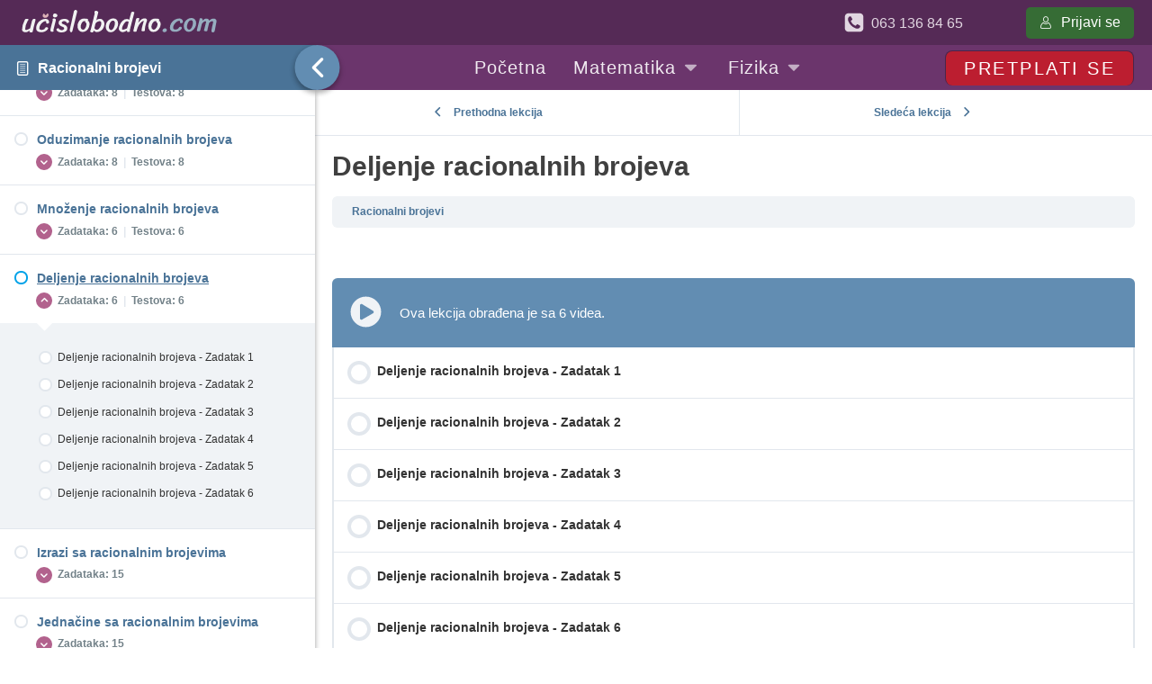

--- FILE ---
content_type: text/html; charset=UTF-8
request_url: https://ucislobodno.com/lekcija/deljenje-racionalnih-brojeva/
body_size: 19169
content:
<!DOCTYPE html>
<html lang="sr-RS" prefix="og: https://ogp.me/ns#">
	<head>
		<meta charset="UTF-8">
		<meta name="viewport" content="width=device-width, initial-scale=1">
		<link rel="profile" href="http://gmpg.org/xfn/11">
		
<!-- Search Engine Optimization by Rank Math - https://rankmath.com/ -->
<title>Deljenje racionalnih brojeva</title>
<meta name="robots" content="follow, index, max-snippet:-1, max-video-preview:-1, max-image-preview:large"/>
<link rel="canonical" href="https://ucislobodno.com/lekcija/deljenje-racionalnih-brojeva/" />
<meta property="og:locale" content="sr_RS" />
<meta property="og:type" content="article" />
<meta property="og:title" content="Deljenje racionalnih brojeva" />
<meta property="og:description" content="Racionalni brojevi Ova lekcija obrađena je sa 6 videa. Deljenje racionalnih brojeva - Zadatak 1 Deljenje racionalnih brojeva - Zadatak 2 Deljenje racionalnih brojeva - Zadatak 3 Deljenje racionalnih brojeva - Zadatak 4 Deljenje racionalnih brojeva - Zadatak 5 Deljenje racionalnih brojeva - Zadatak 6 Prethodna lekcija Sledeća lekcija Vrati se na oblast" />
<meta property="og:url" content="https://ucislobodno.com/lekcija/deljenje-racionalnih-brojeva/" />
<meta property="og:site_name" content="Akademija Uči Slobodno" />
<meta property="og:updated_time" content="2022-05-26T14:05:50+02:00" />
<meta property="og:image" content="https://ucislobodno.com/wp-content/uploads/2021/06/ucislobodno-default-share.jpg" />
<meta property="og:image:secure_url" content="https://ucislobodno.com/wp-content/uploads/2021/06/ucislobodno-default-share.jpg" />
<meta property="og:image:width" content="1200" />
<meta property="og:image:height" content="628" />
<meta property="og:image:alt" content="Deljenje racionalnih brojeva" />
<meta property="og:image:type" content="image/jpeg" />
<meta name="twitter:card" content="summary_large_image" />
<meta name="twitter:title" content="Deljenje racionalnih brojeva" />
<meta name="twitter:description" content="Racionalni brojevi Ova lekcija obrađena je sa 6 videa. Deljenje racionalnih brojeva - Zadatak 1 Deljenje racionalnih brojeva - Zadatak 2 Deljenje racionalnih brojeva - Zadatak 3 Deljenje racionalnih brojeva - Zadatak 4 Deljenje racionalnih brojeva - Zadatak 5 Deljenje racionalnih brojeva - Zadatak 6 Prethodna lekcija Sledeća lekcija Vrati se na oblast" />
<meta name="twitter:image" content="https://ucislobodno.com/wp-content/uploads/2021/06/ucislobodno-default-share.jpg" />
<!-- /Rank Math WordPress SEO plugin -->

<link rel='dns-prefetch' href='//capi-automation.s3.us-east-2.amazonaws.com' />
<link rel="alternate" title="oEmbed (JSON)" type="application/json+oembed" href="https://ucislobodno.com/wp-json/oembed/1.0/embed?url=https%3A%2F%2Fucislobodno.com%2Flekcija%2Fdeljenje-racionalnih-brojeva%2F" />
<link rel="alternate" title="oEmbed (XML)" type="text/xml+oembed" href="https://ucislobodno.com/wp-json/oembed/1.0/embed?url=https%3A%2F%2Fucislobodno.com%2Flekcija%2Fdeljenje-racionalnih-brojeva%2F&#038;format=xml" />
<style id='wp-img-auto-sizes-contain-inline-css' type='text/css'>
img:is([sizes=auto i],[sizes^="auto," i]){contain-intrinsic-size:3000px 1500px}
/*# sourceURL=wp-img-auto-sizes-contain-inline-css */
</style>
<style id='wp-block-library-inline-css' type='text/css'>
:root{--wp-block-synced-color:#7a00df;--wp-block-synced-color--rgb:122,0,223;--wp-bound-block-color:var(--wp-block-synced-color);--wp-editor-canvas-background:#ddd;--wp-admin-theme-color:#007cba;--wp-admin-theme-color--rgb:0,124,186;--wp-admin-theme-color-darker-10:#006ba1;--wp-admin-theme-color-darker-10--rgb:0,107,160.5;--wp-admin-theme-color-darker-20:#005a87;--wp-admin-theme-color-darker-20--rgb:0,90,135;--wp-admin-border-width-focus:2px}@media (min-resolution:192dpi){:root{--wp-admin-border-width-focus:1.5px}}.wp-element-button{cursor:pointer}:root .has-very-light-gray-background-color{background-color:#eee}:root .has-very-dark-gray-background-color{background-color:#313131}:root .has-very-light-gray-color{color:#eee}:root .has-very-dark-gray-color{color:#313131}:root .has-vivid-green-cyan-to-vivid-cyan-blue-gradient-background{background:linear-gradient(135deg,#00d084,#0693e3)}:root .has-purple-crush-gradient-background{background:linear-gradient(135deg,#34e2e4,#4721fb 50%,#ab1dfe)}:root .has-hazy-dawn-gradient-background{background:linear-gradient(135deg,#faaca8,#dad0ec)}:root .has-subdued-olive-gradient-background{background:linear-gradient(135deg,#fafae1,#67a671)}:root .has-atomic-cream-gradient-background{background:linear-gradient(135deg,#fdd79a,#004a59)}:root .has-nightshade-gradient-background{background:linear-gradient(135deg,#330968,#31cdcf)}:root .has-midnight-gradient-background{background:linear-gradient(135deg,#020381,#2874fc)}:root{--wp--preset--font-size--normal:16px;--wp--preset--font-size--huge:42px}.has-regular-font-size{font-size:1em}.has-larger-font-size{font-size:2.625em}.has-normal-font-size{font-size:var(--wp--preset--font-size--normal)}.has-huge-font-size{font-size:var(--wp--preset--font-size--huge)}.has-text-align-center{text-align:center}.has-text-align-left{text-align:left}.has-text-align-right{text-align:right}.has-fit-text{white-space:nowrap!important}#end-resizable-editor-section{display:none}.aligncenter{clear:both}.items-justified-left{justify-content:flex-start}.items-justified-center{justify-content:center}.items-justified-right{justify-content:flex-end}.items-justified-space-between{justify-content:space-between}.screen-reader-text{border:0;clip-path:inset(50%);height:1px;margin:-1px;overflow:hidden;padding:0;position:absolute;width:1px;word-wrap:normal!important}.screen-reader-text:focus{background-color:#ddd;clip-path:none;color:#444;display:block;font-size:1em;height:auto;left:5px;line-height:normal;padding:15px 23px 14px;text-decoration:none;top:5px;width:auto;z-index:100000}html :where(.has-border-color){border-style:solid}html :where([style*=border-top-color]){border-top-style:solid}html :where([style*=border-right-color]){border-right-style:solid}html :where([style*=border-bottom-color]){border-bottom-style:solid}html :where([style*=border-left-color]){border-left-style:solid}html :where([style*=border-width]){border-style:solid}html :where([style*=border-top-width]){border-top-style:solid}html :where([style*=border-right-width]){border-right-style:solid}html :where([style*=border-bottom-width]){border-bottom-style:solid}html :where([style*=border-left-width]){border-left-style:solid}html :where(img[class*=wp-image-]){height:auto;max-width:100%}:where(figure){margin:0 0 1em}html :where(.is-position-sticky){--wp-admin--admin-bar--position-offset:var(--wp-admin--admin-bar--height,0px)}@media screen and (max-width:600px){html :where(.is-position-sticky){--wp-admin--admin-bar--position-offset:0px}}

/*# sourceURL=wp-block-library-inline-css */
</style><link rel='stylesheet' id='wc-blocks-style-css' href='https://ucislobodno.com/wp-content/plugins/woocommerce/assets/client/blocks/wc-blocks.css?ver=wc-10.4.3' type='text/css' media='all' />
<style id='global-styles-inline-css' type='text/css'>
:root{--wp--preset--aspect-ratio--square: 1;--wp--preset--aspect-ratio--4-3: 4/3;--wp--preset--aspect-ratio--3-4: 3/4;--wp--preset--aspect-ratio--3-2: 3/2;--wp--preset--aspect-ratio--2-3: 2/3;--wp--preset--aspect-ratio--16-9: 16/9;--wp--preset--aspect-ratio--9-16: 9/16;--wp--preset--color--black: #000000;--wp--preset--color--cyan-bluish-gray: #abb8c3;--wp--preset--color--white: #ffffff;--wp--preset--color--pale-pink: #f78da7;--wp--preset--color--vivid-red: #cf2e2e;--wp--preset--color--luminous-vivid-orange: #ff6900;--wp--preset--color--luminous-vivid-amber: #fcb900;--wp--preset--color--light-green-cyan: #7bdcb5;--wp--preset--color--vivid-green-cyan: #00d084;--wp--preset--color--pale-cyan-blue: #8ed1fc;--wp--preset--color--vivid-cyan-blue: #0693e3;--wp--preset--color--vivid-purple: #9b51e0;--wp--preset--gradient--vivid-cyan-blue-to-vivid-purple: linear-gradient(135deg,rgb(6,147,227) 0%,rgb(155,81,224) 100%);--wp--preset--gradient--light-green-cyan-to-vivid-green-cyan: linear-gradient(135deg,rgb(122,220,180) 0%,rgb(0,208,130) 100%);--wp--preset--gradient--luminous-vivid-amber-to-luminous-vivid-orange: linear-gradient(135deg,rgb(252,185,0) 0%,rgb(255,105,0) 100%);--wp--preset--gradient--luminous-vivid-orange-to-vivid-red: linear-gradient(135deg,rgb(255,105,0) 0%,rgb(207,46,46) 100%);--wp--preset--gradient--very-light-gray-to-cyan-bluish-gray: linear-gradient(135deg,rgb(238,238,238) 0%,rgb(169,184,195) 100%);--wp--preset--gradient--cool-to-warm-spectrum: linear-gradient(135deg,rgb(74,234,220) 0%,rgb(151,120,209) 20%,rgb(207,42,186) 40%,rgb(238,44,130) 60%,rgb(251,105,98) 80%,rgb(254,248,76) 100%);--wp--preset--gradient--blush-light-purple: linear-gradient(135deg,rgb(255,206,236) 0%,rgb(152,150,240) 100%);--wp--preset--gradient--blush-bordeaux: linear-gradient(135deg,rgb(254,205,165) 0%,rgb(254,45,45) 50%,rgb(107,0,62) 100%);--wp--preset--gradient--luminous-dusk: linear-gradient(135deg,rgb(255,203,112) 0%,rgb(199,81,192) 50%,rgb(65,88,208) 100%);--wp--preset--gradient--pale-ocean: linear-gradient(135deg,rgb(255,245,203) 0%,rgb(182,227,212) 50%,rgb(51,167,181) 100%);--wp--preset--gradient--electric-grass: linear-gradient(135deg,rgb(202,248,128) 0%,rgb(113,206,126) 100%);--wp--preset--gradient--midnight: linear-gradient(135deg,rgb(2,3,129) 0%,rgb(40,116,252) 100%);--wp--preset--font-size--small: 13px;--wp--preset--font-size--medium: 20px;--wp--preset--font-size--large: 36px;--wp--preset--font-size--x-large: 42px;--wp--preset--spacing--20: 0.44rem;--wp--preset--spacing--30: 0.67rem;--wp--preset--spacing--40: 1rem;--wp--preset--spacing--50: 1.5rem;--wp--preset--spacing--60: 2.25rem;--wp--preset--spacing--70: 3.38rem;--wp--preset--spacing--80: 5.06rem;--wp--preset--shadow--natural: 6px 6px 9px rgba(0, 0, 0, 0.2);--wp--preset--shadow--deep: 12px 12px 50px rgba(0, 0, 0, 0.4);--wp--preset--shadow--sharp: 6px 6px 0px rgba(0, 0, 0, 0.2);--wp--preset--shadow--outlined: 6px 6px 0px -3px rgb(255, 255, 255), 6px 6px rgb(0, 0, 0);--wp--preset--shadow--crisp: 6px 6px 0px rgb(0, 0, 0);}:where(.is-layout-flex){gap: 0.5em;}:where(.is-layout-grid){gap: 0.5em;}body .is-layout-flex{display: flex;}.is-layout-flex{flex-wrap: wrap;align-items: center;}.is-layout-flex > :is(*, div){margin: 0;}body .is-layout-grid{display: grid;}.is-layout-grid > :is(*, div){margin: 0;}:where(.wp-block-columns.is-layout-flex){gap: 2em;}:where(.wp-block-columns.is-layout-grid){gap: 2em;}:where(.wp-block-post-template.is-layout-flex){gap: 1.25em;}:where(.wp-block-post-template.is-layout-grid){gap: 1.25em;}.has-black-color{color: var(--wp--preset--color--black) !important;}.has-cyan-bluish-gray-color{color: var(--wp--preset--color--cyan-bluish-gray) !important;}.has-white-color{color: var(--wp--preset--color--white) !important;}.has-pale-pink-color{color: var(--wp--preset--color--pale-pink) !important;}.has-vivid-red-color{color: var(--wp--preset--color--vivid-red) !important;}.has-luminous-vivid-orange-color{color: var(--wp--preset--color--luminous-vivid-orange) !important;}.has-luminous-vivid-amber-color{color: var(--wp--preset--color--luminous-vivid-amber) !important;}.has-light-green-cyan-color{color: var(--wp--preset--color--light-green-cyan) !important;}.has-vivid-green-cyan-color{color: var(--wp--preset--color--vivid-green-cyan) !important;}.has-pale-cyan-blue-color{color: var(--wp--preset--color--pale-cyan-blue) !important;}.has-vivid-cyan-blue-color{color: var(--wp--preset--color--vivid-cyan-blue) !important;}.has-vivid-purple-color{color: var(--wp--preset--color--vivid-purple) !important;}.has-black-background-color{background-color: var(--wp--preset--color--black) !important;}.has-cyan-bluish-gray-background-color{background-color: var(--wp--preset--color--cyan-bluish-gray) !important;}.has-white-background-color{background-color: var(--wp--preset--color--white) !important;}.has-pale-pink-background-color{background-color: var(--wp--preset--color--pale-pink) !important;}.has-vivid-red-background-color{background-color: var(--wp--preset--color--vivid-red) !important;}.has-luminous-vivid-orange-background-color{background-color: var(--wp--preset--color--luminous-vivid-orange) !important;}.has-luminous-vivid-amber-background-color{background-color: var(--wp--preset--color--luminous-vivid-amber) !important;}.has-light-green-cyan-background-color{background-color: var(--wp--preset--color--light-green-cyan) !important;}.has-vivid-green-cyan-background-color{background-color: var(--wp--preset--color--vivid-green-cyan) !important;}.has-pale-cyan-blue-background-color{background-color: var(--wp--preset--color--pale-cyan-blue) !important;}.has-vivid-cyan-blue-background-color{background-color: var(--wp--preset--color--vivid-cyan-blue) !important;}.has-vivid-purple-background-color{background-color: var(--wp--preset--color--vivid-purple) !important;}.has-black-border-color{border-color: var(--wp--preset--color--black) !important;}.has-cyan-bluish-gray-border-color{border-color: var(--wp--preset--color--cyan-bluish-gray) !important;}.has-white-border-color{border-color: var(--wp--preset--color--white) !important;}.has-pale-pink-border-color{border-color: var(--wp--preset--color--pale-pink) !important;}.has-vivid-red-border-color{border-color: var(--wp--preset--color--vivid-red) !important;}.has-luminous-vivid-orange-border-color{border-color: var(--wp--preset--color--luminous-vivid-orange) !important;}.has-luminous-vivid-amber-border-color{border-color: var(--wp--preset--color--luminous-vivid-amber) !important;}.has-light-green-cyan-border-color{border-color: var(--wp--preset--color--light-green-cyan) !important;}.has-vivid-green-cyan-border-color{border-color: var(--wp--preset--color--vivid-green-cyan) !important;}.has-pale-cyan-blue-border-color{border-color: var(--wp--preset--color--pale-cyan-blue) !important;}.has-vivid-cyan-blue-border-color{border-color: var(--wp--preset--color--vivid-cyan-blue) !important;}.has-vivid-purple-border-color{border-color: var(--wp--preset--color--vivid-purple) !important;}.has-vivid-cyan-blue-to-vivid-purple-gradient-background{background: var(--wp--preset--gradient--vivid-cyan-blue-to-vivid-purple) !important;}.has-light-green-cyan-to-vivid-green-cyan-gradient-background{background: var(--wp--preset--gradient--light-green-cyan-to-vivid-green-cyan) !important;}.has-luminous-vivid-amber-to-luminous-vivid-orange-gradient-background{background: var(--wp--preset--gradient--luminous-vivid-amber-to-luminous-vivid-orange) !important;}.has-luminous-vivid-orange-to-vivid-red-gradient-background{background: var(--wp--preset--gradient--luminous-vivid-orange-to-vivid-red) !important;}.has-very-light-gray-to-cyan-bluish-gray-gradient-background{background: var(--wp--preset--gradient--very-light-gray-to-cyan-bluish-gray) !important;}.has-cool-to-warm-spectrum-gradient-background{background: var(--wp--preset--gradient--cool-to-warm-spectrum) !important;}.has-blush-light-purple-gradient-background{background: var(--wp--preset--gradient--blush-light-purple) !important;}.has-blush-bordeaux-gradient-background{background: var(--wp--preset--gradient--blush-bordeaux) !important;}.has-luminous-dusk-gradient-background{background: var(--wp--preset--gradient--luminous-dusk) !important;}.has-pale-ocean-gradient-background{background: var(--wp--preset--gradient--pale-ocean) !important;}.has-electric-grass-gradient-background{background: var(--wp--preset--gradient--electric-grass) !important;}.has-midnight-gradient-background{background: var(--wp--preset--gradient--midnight) !important;}.has-small-font-size{font-size: var(--wp--preset--font-size--small) !important;}.has-medium-font-size{font-size: var(--wp--preset--font-size--medium) !important;}.has-large-font-size{font-size: var(--wp--preset--font-size--large) !important;}.has-x-large-font-size{font-size: var(--wp--preset--font-size--x-large) !important;}
/*# sourceURL=global-styles-inline-css */
</style>

<style id='classic-theme-styles-inline-css' type='text/css'>
/*! This file is auto-generated */
.wp-block-button__link{color:#fff;background-color:#32373c;border-radius:9999px;box-shadow:none;text-decoration:none;padding:calc(.667em + 2px) calc(1.333em + 2px);font-size:1.125em}.wp-block-file__button{background:#32373c;color:#fff;text-decoration:none}
/*# sourceURL=/wp-includes/css/classic-themes.min.css */
</style>
<link rel='stylesheet' id='oxygen-css' href='https://ucislobodno.com/wp-content/plugins/oxygen/component-framework/oxygen.css?ver=4.9.4' type='text/css' media='all' />
<style id='woocommerce-inline-inline-css' type='text/css'>
.woocommerce form .form-row .required { visibility: visible; }
/*# sourceURL=woocommerce-inline-inline-css */
</style>
<link rel='stylesheet' id='learndash_quiz_front_css-css' href='//ucislobodno.com/wp-content/plugins/sfwd-lms/themes/legacy/templates/learndash_quiz_front.min.css?ver=4.20.0.1' type='text/css' media='all' />
<link rel='stylesheet' id='dashicons-css' href='https://ucislobodno.com/wp-includes/css/dashicons.min.css?ver=6.9' type='text/css' media='all' />
<link rel='stylesheet' id='learndash-css' href='//ucislobodno.com/wp-content/plugins/sfwd-lms/src/assets/dist/css/styles.css?ver=4.20.0.1' type='text/css' media='all' />
<link rel='stylesheet' id='jquery-dropdown-css-css' href='//ucislobodno.com/wp-content/plugins/sfwd-lms/assets/css/jquery.dropdown.min.css?ver=4.20.0.1' type='text/css' media='all' />
<link rel='stylesheet' id='learndash_lesson_video-css' href='//ucislobodno.com/wp-content/plugins/sfwd-lms/themes/legacy/templates/learndash_lesson_video.min.css?ver=4.20.0.1' type='text/css' media='all' />
<link rel='stylesheet' id='learndash-admin-bar-css' href='https://ucislobodno.com/wp-content/plugins/sfwd-lms/src/assets/dist/css/admin-bar/styles.css?ver=4.20.0.1' type='text/css' media='all' />
<link rel='stylesheet' id='wc-memberships-frontend-css' href='https://ucislobodno.com/wp-content/plugins/woocommerce-memberships/assets/css/frontend/wc-memberships-frontend.min.css?ver=1.27.5' type='text/css' media='all' />
<link rel='stylesheet' id='learndash-front-css' href='//ucislobodno.com/wp-content/plugins/sfwd-lms/themes/ld30/assets/css/learndash.min.css?ver=4.20.0.1' type='text/css' media='all' />
<style id='learndash-front-inline-css' type='text/css'>
		.learndash-wrapper .ld-focus .ld-focus-main .ld-focus-content {
			max-width: 1180px;
		}
		
/*# sourceURL=learndash-front-inline-css */
</style>
<script type="text/javascript" src="https://ucislobodno.com/wp-includes/js/jquery/jquery.min.js?ver=3.7.1" id="jquery-core-js"></script>
		<script>
			window.wc_ga_pro = {};

			window.wc_ga_pro.ajax_url = 'https://ucislobodno.com/wp-admin/admin-ajax.php';

			window.wc_ga_pro.available_gateways = {"bacs":"Uplatnica \/ E-banking","msu":"Kartica"};

			// interpolate json by replacing placeholders with variables (only used by UA tracking)
			window.wc_ga_pro.interpolate_json = function( object, variables ) {

				if ( ! variables ) {
					return object;
				}

				let j = JSON.stringify( object );

				for ( let k in variables ) {
					j = j.split( '{$' + k + '}' ).join( variables[ k ] );
				}

				return JSON.parse( j );
			};

			// return the title for a payment gateway
			window.wc_ga_pro.get_payment_method_title = function( payment_method ) {
				return window.wc_ga_pro.available_gateways[ payment_method ] || payment_method;
			};

			// check if an email is valid
			window.wc_ga_pro.is_valid_email = function( email ) {
				return /[^\s@]+@[^\s@]+\.[^\s@]+/.test( email );
			};
		</script>
				<!-- Google tag (gtag.js) -->
		<script async src='https://www.googletagmanager.com/gtag/js?id=G-ZBKXQ3CDKP&#038;l=dataLayer'></script>
		<script >

			window.dataLayer = window.dataLayer || [];

			function gtag() {
				dataLayer.push(arguments);
			}

			gtag('js', new Date());

			gtag('config', 'G-ZBKXQ3CDKP', {"cookie_domain":"auto"});

			gtag('consent', 'default', {"analytics_storage":"denied","ad_storage":"denied","ad_user_data":"denied","ad_personalization":"denied","region":["AT","BE","BG","HR","CY","CZ","DK","EE","FI","FR","DE","GR","HU","IS","IE","IT","LV","LI","LT","LU","MT","NL","NO","PL","PT","RO","SK","SI","ES","SE","GB","CH"]});(function($) {
	$(function () {

		const consentMap = {
			statistics: [ 'analytics_storage' ],
			marketing: [ 'ad_storage', 'ad_user_data', 'ad_personalization' ]
		};

		// eslint-disable-next-line camelcase -- `wp_has_consent` is defined by the WP Consent API plugin.
		if ( typeof window.wp_has_consent === 'function' ) {
			console.log('has consent');

			// eslint-disable-next-line camelcase -- `wp_consent_type` is defined by the WP Consent API plugin.
			if ( window.wp_consent_type === undefined ) {
				window.wp_consent_type = 'optin';
			}

			const consentState = {};

			for ( const [ category, types ] of Object.entries( consentMap ) ) {
				// eslint-disable-next-line camelcase, no-undef -- `consent_api_get_cookie`, `constent_api` is defined by the WP Consent API plugin.
				if ( consent_api_get_cookie( window.consent_api.cookie_prefix + '_' + category ) !== '' ) {
					// eslint-disable-next-line camelcase, no-undef -- `wp_has_consent` is defined by the WP Consent API plugin.
					const hasConsent = wp_has_consent( category ) ? 'granted' : 'denied';

					types.forEach( ( type ) => {
						consentState[ type ] = hasConsent;
					} );
				}
			}

			if ( Object.keys( consentState ).length > 0 ) {
				gtag( 'consent', 'update', consentState );
			}
		}

		document.addEventListener( 'wp_listen_for_consent_change', ( event ) => {
			const consentUpdate = {};
			const types = consentMap[ Object.keys( event.detail )[ 0 ] ];
			const state = Object.values( event.detail )[ 0 ] === 'allow' ? 'granted' : 'denied';

			if ( types === undefined ) {
				return
			}

			types.forEach( ( type ) => {
				consentUpdate[ type ] = state;
			} );

			if ( Object.keys( consentUpdate ).length > 0 ) {
				gtag( 'consent', 'update', consentUpdate );
			}
		} );
	});
})(jQuery);
			
			(function() {

				const event = document.createEvent('Event');

				event.initEvent( 'wc_google_analytics_pro_gtag_loaded', true, true );

				document.dispatchEvent( event );
			})();
		</script>
		<link rel="https://api.w.org/" href="https://ucislobodno.com/wp-json/" /><link rel="alternate" title="JSON" type="application/json" href="https://ucislobodno.com/wp-json/wp/v2/sfwd-lessons/54994" /><link rel="EditURI" type="application/rsd+xml" title="RSD" href="https://ucislobodno.com/xmlrpc.php?rsd" />

<link rel='shortlink' href='https://ucislobodno.com/?p=54994' />
	<noscript><style>.woocommerce-product-gallery{ opacity: 1 !important; }</style></noscript>
				<script  type="text/javascript">
				!function(f,b,e,v,n,t,s){if(f.fbq)return;n=f.fbq=function(){n.callMethod?
					n.callMethod.apply(n,arguments):n.queue.push(arguments)};if(!f._fbq)f._fbq=n;
					n.push=n;n.loaded=!0;n.version='2.0';n.queue=[];t=b.createElement(e);t.async=!0;
					t.src=v;s=b.getElementsByTagName(e)[0];s.parentNode.insertBefore(t,s)}(window,
					document,'script','https://connect.facebook.net/en_US/fbevents.js');
			</script>
			<!-- WooCommerce Facebook Integration Begin -->
			<script  type="text/javascript">

				fbq('init', '577354250642522', {}, {
    "agent": "woocommerce_0-10.4.3-3.5.15"
});

				document.addEventListener( 'DOMContentLoaded', function() {
					// Insert placeholder for events injected when a product is added to the cart through AJAX.
					document.body.insertAdjacentHTML( 'beforeend', '<div class=\"wc-facebook-pixel-event-placeholder\"></div>' );
				}, false );

			</script>
			<!-- WooCommerce Facebook Integration End -->
			<link rel="icon" href="https://ucislobodno.com/wp-content/uploads/2022/05/cropped-favikon-1-32x32.png" sizes="32x32" />
<link rel="icon" href="https://ucislobodno.com/wp-content/uploads/2022/05/cropped-favikon-1-192x192.png" sizes="192x192" />
<link rel="apple-touch-icon" href="https://ucislobodno.com/wp-content/uploads/2022/05/cropped-favikon-1-180x180.png" />
<meta name="msapplication-TileImage" content="https://ucislobodno.com/wp-content/uploads/2022/05/cropped-favikon-1-270x270.png" />
<link rel='stylesheet' id='oxygen-cache-108034-css' href='//ucislobodno.com/wp-content/uploads/oxygen/css/108034.css?cache=1763364404&#038;ver=6.9' type='text/css' media='all' />
<link rel='stylesheet' id='oxygen-cache-108018-css' href='//ucislobodno.com/wp-content/uploads/oxygen/css/108018.css?cache=1763364404&#038;ver=6.9' type='text/css' media='all' />
<link rel='stylesheet' id='oxygen-cache-93298-css' href='//ucislobodno.com/wp-content/uploads/oxygen/css/93298.css?cache=1763364599&#038;ver=6.9' type='text/css' media='all' />
<link rel='stylesheet' id='oxygen-universal-styles-css' href='//ucislobodno.com/wp-content/uploads/oxygen/css/universal.css?cache=1763364599&#038;ver=6.9' type='text/css' media='all' />
	<link rel='stylesheet' id='oxygen-aos-css' href='https://ucislobodno.com/wp-content/plugins/oxygen/component-framework/vendor/aos/aos.css?ver=6.9' type='text/css' media='all' />
</head>
	<body class="wp-singular sfwd-lessons-template-default single single-sfwd-lessons postid-54994 wp-custom-logo wp-theme-oxygen-is-not-a-theme theme-oxygen-is-not-a-theme oxygen-body woocommerce-no-js ld-in-focus-mode learndash-cpt learndash-cpt-sfwd-lessons learndash-template-ld30 learndash-cpt-sfwd-lessons-54994-current learndash-cpt-sfwd-courses-18-parent learndash-embed-responsive">

		<div class="learndash-wrapper">
						<div class="ld-focus ld-focus-initial-transition  ld-focus-position-default">
				
	<div class="ld-focus-sidebar">
		<div class="ld-logo-heading">
		<a href="/">
         <img class="focus-logo" alt="logo" src="/wp-content/uploads/2021/06/logo.svg">
		</a>
		
	</div>
	<div class="ld-course-navigation-heading">

		
		<span class="ld-focus-sidebar-trigger">
									<span class="ld-icon ld-icon-arrow-left"></span>
								</span>

		
		
		<h3>
			<a href="https://ucislobodno.com/oblast/racionalni-brojevi/" id="ld-focus-mode-course-heading">
				<span class="ld-icon ld-icon-content"></span>
				Racionalni brojevi			</a>
		</h3>
			</div>
	<div class="ld-focus-sidebar-wrapper">
				<div class="ld-course-navigation">
			<div class="ld-course-navigation-list">
				<div class="ld-lesson-navigation">
					<div class="ld-lesson-items" id="ld-lesson-list-18">
						
<div class="ld-lesson-item ld-is-not-current-lesson learndash-incomplete is_sample">
	<div class="ld-lesson-item-preview">
		<a class="ld-lesson-item-preview-heading ld-primary-color-hover" href="https://ucislobodno.com/lekcija/skup-racionalnih-brojeva/">

			<div class="ld-status-icon ld-status-incomplete"></div>
			<div class="ld-lesson-title">
				Skup racionalnih brojeva					<span class="ld-status-icon ld-status-unlocked ld-primary-color" data-ld-tooltip="Besplatna Lekcija"><span class="ld-icon ld-icon-unlocked"></span></span>
									</div> <!--/.ld-lesson-title-->

		</a> <!--/.ld-lesson-item-preview-heading-->

		
			<span class="ld-expand-button ld-button-alternate " aria-label="
			Expand Lekcija			" data-ld-expands="ld-nav-content-list-54986" data-ld-collapse-text="false">
				<span class="ld-icon-arrow-down ld-icon ld-primary-background"></span>
				<span class="ld-text ld-primary-color">
					Zadataka: 6				</span>
			</span>
		
	</div> <!--/.ld-lesson-item-preview-->
			<div class="ld-lesson-item-expanded ld-expandable ld-nav-content-list-54986 " id="ld-nav-content-list-54986" data-ld-expand-id="ld-nav-content-list-54986">
			<div class="ld-table-list ld-topic-list">
				<div class="ld-table-list-items">
					<div class="ld-table-list-item learndash-incomplete">
	<a class="ld-table-list-item-preview ld-primary-color-hover ld-topic-row " href="https://ucislobodno.com/zadatak/skup-racionalnih-brojeva-zadatak-1/">

		<div class="ld-status-icon ld-status-incomplete"></div>
		<div class="ld-topic-title">
		Skup racionalnih brojeva - Zadatak 1</div>

	</a>
</div>

<div class="ld-table-list-item learndash-incomplete">
	<a class="ld-table-list-item-preview ld-primary-color-hover ld-topic-row " href="https://ucislobodno.com/zadatak/skup-racionalnih-brojeva-zadatak-2/">

		<div class="ld-status-icon ld-status-incomplete"></div>
		<div class="ld-topic-title">
		Skup racionalnih brojeva - Zadatak 2</div>

	</a>
</div>

<div class="ld-table-list-item learndash-incomplete">
	<a class="ld-table-list-item-preview ld-primary-color-hover ld-topic-row " href="https://ucislobodno.com/zadatak/skup-racionalnih-brojeva-zadatak-3/">

		<div class="ld-status-icon ld-status-incomplete"></div>
		<div class="ld-topic-title">
		Skup racionalnih brojeva - Zadatak 3</div>

	</a>
</div>

<div class="ld-table-list-item learndash-incomplete">
	<a class="ld-table-list-item-preview ld-primary-color-hover ld-topic-row " href="https://ucislobodno.com/zadatak/skup-racionalnih-brojeva-zadatak-4/">

		<div class="ld-status-icon ld-status-incomplete"></div>
		<div class="ld-topic-title">
		Skup racionalnih brojeva - Zadatak 4</div>

	</a>
</div>

<div class="ld-table-list-item learndash-incomplete">
	<a class="ld-table-list-item-preview ld-primary-color-hover ld-topic-row " href="https://ucislobodno.com/zadatak/skup-racionalnih-brojeva-zadatak-5/">

		<div class="ld-status-icon ld-status-incomplete"></div>
		<div class="ld-topic-title">
		Skup racionalnih brojeva - Zadatak 5</div>

	</a>
</div>

<div class="ld-table-list-item learndash-incomplete">
	<a class="ld-table-list-item-preview ld-primary-color-hover ld-topic-row " href="https://ucislobodno.com/zadatak/skup-racionalnih-brojeva-zadatak-6/">

		<div class="ld-status-icon ld-status-incomplete"></div>
		<div class="ld-topic-title">
		Skup racionalnih brojeva - Zadatak 6</div>

	</a>
</div>

				</div> <!--/.ld-table-list-items-->
							</div> <!--/.ld-topic-list-->
		</div> <!--/.ld-lesson-items-expanded-->
		</div> <!--/.ld-lesson-item-->

<div class="ld-lesson-item ld-is-not-current-lesson learndash-incomplete is_not_sample">
	<div class="ld-lesson-item-preview">
		<a class="ld-lesson-item-preview-heading ld-primary-color-hover" href="https://ucislobodno.com/lekcija/sabiranje-racionalnih-brojeva/">

			<div class="ld-status-icon ld-status-incomplete"></div>
			<div class="ld-lesson-title">
				Sabiranje racionalnih brojeva			</div> <!--/.ld-lesson-title-->

		</a> <!--/.ld-lesson-item-preview-heading-->

		
			<span class="ld-expand-button ld-button-alternate " aria-label="
			Expand Lekcija			" data-ld-expands="ld-nav-content-list-54988" data-ld-collapse-text="false">
				<span class="ld-icon-arrow-down ld-icon ld-primary-background"></span>
				<span class="ld-text ld-primary-color">
					Zadataka: 8 <span class="ld-sep">|</span> Testova: 8				</span>
			</span>
		
	</div> <!--/.ld-lesson-item-preview-->
			<div class="ld-lesson-item-expanded ld-expandable ld-nav-content-list-54988 " id="ld-nav-content-list-54988" data-ld-expand-id="ld-nav-content-list-54988">
			<div class="ld-table-list ld-topic-list">
				<div class="ld-table-list-items">
					<div class="ld-table-list-item learndash-incomplete">
	<a class="ld-table-list-item-preview ld-primary-color-hover ld-topic-row " href="https://ucislobodno.com/zadatak/sabiranje-racionalnih-brojeva-zadatak-1/">

		<div class="ld-status-icon ld-status-incomplete"></div>
		<div class="ld-topic-title">
		Sabiranje racionalnih brojeva - Zadatak 1</div>

	</a>
</div>

<div class="ld-table-list-item learndash-incomplete">
	<a class="ld-table-list-item-preview ld-primary-color-hover ld-topic-row " href="https://ucislobodno.com/zadatak/sabiranje-racionalnih-brojeva-zadatak-2/">

		<div class="ld-status-icon ld-status-incomplete"></div>
		<div class="ld-topic-title">
		Sabiranje racionalnih brojeva - Zadatak 2</div>

	</a>
</div>

<div class="ld-table-list-item learndash-incomplete">
	<a class="ld-table-list-item-preview ld-primary-color-hover ld-topic-row " href="https://ucislobodno.com/zadatak/sabiranje-racionalnih-brojeva-zadatak-3/">

		<div class="ld-status-icon ld-status-incomplete"></div>
		<div class="ld-topic-title">
		Sabiranje racionalnih brojeva - Zadatak 3</div>

	</a>
</div>

<div class="ld-table-list-item learndash-incomplete">
	<a class="ld-table-list-item-preview ld-primary-color-hover ld-topic-row " href="https://ucislobodno.com/zadatak/sabiranje-racionalnih-brojeva-zadatak-4/">

		<div class="ld-status-icon ld-status-incomplete"></div>
		<div class="ld-topic-title">
		Sabiranje racionalnih brojeva - Zadatak 4</div>

	</a>
</div>

<div class="ld-table-list-item learndash-incomplete">
	<a class="ld-table-list-item-preview ld-primary-color-hover ld-topic-row " href="https://ucislobodno.com/zadatak/sabiranje-racionalnih-brojeva-zadatak-5/">

		<div class="ld-status-icon ld-status-incomplete"></div>
		<div class="ld-topic-title">
		Sabiranje racionalnih brojeva - Zadatak 5</div>

	</a>
</div>

<div class="ld-table-list-item learndash-incomplete">
	<a class="ld-table-list-item-preview ld-primary-color-hover ld-topic-row " href="https://ucislobodno.com/zadatak/sabiranje-racionalnih-brojeva-zadatak-6/">

		<div class="ld-status-icon ld-status-incomplete"></div>
		<div class="ld-topic-title">
		Sabiranje racionalnih brojeva - Zadatak 6</div>

	</a>
</div>

<div class="ld-table-list-item learndash-incomplete">
	<a class="ld-table-list-item-preview ld-primary-color-hover ld-topic-row " href="https://ucislobodno.com/zadatak/sabiranje-racionalnih-brojeva-zadatak-7/">

		<div class="ld-status-icon ld-status-incomplete"></div>
		<div class="ld-topic-title">
		Sabiranje racionalnih brojeva - Zadatak 7</div>

	</a>
</div>

<div class="ld-table-list-item learndash-incomplete">
	<a class="ld-table-list-item-preview ld-primary-color-hover ld-topic-row " href="https://ucislobodno.com/zadatak/sabiranje-racionalnih-brojeva-zadatak-8/">

		<div class="ld-status-icon ld-status-incomplete"></div>
		<div class="ld-topic-title">
		Sabiranje racionalnih brojeva - Zadatak 8</div>

	</a>
</div>

				</div> <!--/.ld-table-list-items-->
							</div> <!--/.ld-topic-list-->
		</div> <!--/.ld-lesson-items-expanded-->
		</div> <!--/.ld-lesson-item-->

<div class="ld-lesson-item ld-is-not-current-lesson learndash-incomplete is_not_sample">
	<div class="ld-lesson-item-preview">
		<a class="ld-lesson-item-preview-heading ld-primary-color-hover" href="https://ucislobodno.com/lekcija/oduzimanje-racionalnih-brojeva/">

			<div class="ld-status-icon ld-status-incomplete"></div>
			<div class="ld-lesson-title">
				Oduzimanje racionalnih brojeva			</div> <!--/.ld-lesson-title-->

		</a> <!--/.ld-lesson-item-preview-heading-->

		
			<span class="ld-expand-button ld-button-alternate " aria-label="
			Expand Lekcija			" data-ld-expands="ld-nav-content-list-54990" data-ld-collapse-text="false">
				<span class="ld-icon-arrow-down ld-icon ld-primary-background"></span>
				<span class="ld-text ld-primary-color">
					Zadataka: 8 <span class="ld-sep">|</span> Testova: 8				</span>
			</span>
		
	</div> <!--/.ld-lesson-item-preview-->
			<div class="ld-lesson-item-expanded ld-expandable ld-nav-content-list-54990 " id="ld-nav-content-list-54990" data-ld-expand-id="ld-nav-content-list-54990">
			<div class="ld-table-list ld-topic-list">
				<div class="ld-table-list-items">
					<div class="ld-table-list-item learndash-incomplete">
	<a class="ld-table-list-item-preview ld-primary-color-hover ld-topic-row " href="https://ucislobodno.com/zadatak/oduzimanje-racionalnih-brojeva-zadatak-1/">

		<div class="ld-status-icon ld-status-incomplete"></div>
		<div class="ld-topic-title">
		Oduzimanje racionalnih brojeva - Zadatak 1</div>

	</a>
</div>

<div class="ld-table-list-item learndash-incomplete">
	<a class="ld-table-list-item-preview ld-primary-color-hover ld-topic-row " href="https://ucislobodno.com/zadatak/oduzimanje-racionalnih-brojeva-zadatak-2/">

		<div class="ld-status-icon ld-status-incomplete"></div>
		<div class="ld-topic-title">
		Oduzimanje racionalnih brojeva - Zadatak 2</div>

	</a>
</div>

<div class="ld-table-list-item learndash-incomplete">
	<a class="ld-table-list-item-preview ld-primary-color-hover ld-topic-row " href="https://ucislobodno.com/zadatak/oduzimanje-racionalnih-brojeva-zadatak-3/">

		<div class="ld-status-icon ld-status-incomplete"></div>
		<div class="ld-topic-title">
		Oduzimanje racionalnih brojeva - Zadatak 3</div>

	</a>
</div>

<div class="ld-table-list-item learndash-incomplete">
	<a class="ld-table-list-item-preview ld-primary-color-hover ld-topic-row " href="https://ucislobodno.com/zadatak/oduzimanje-racionalnih-brojeva-zadatak-4/">

		<div class="ld-status-icon ld-status-incomplete"></div>
		<div class="ld-topic-title">
		Oduzimanje racionalnih brojeva - Zadatak 4</div>

	</a>
</div>

<div class="ld-table-list-item learndash-incomplete">
	<a class="ld-table-list-item-preview ld-primary-color-hover ld-topic-row " href="https://ucislobodno.com/zadatak/oduzimanje-racionalnih-brojeva-zadatak-5/">

		<div class="ld-status-icon ld-status-incomplete"></div>
		<div class="ld-topic-title">
		Oduzimanje racionalnih brojeva - Zadatak 5</div>

	</a>
</div>

<div class="ld-table-list-item learndash-incomplete">
	<a class="ld-table-list-item-preview ld-primary-color-hover ld-topic-row " href="https://ucislobodno.com/zadatak/oduzimanje-racionalnih-brojeva-zadatak-6/">

		<div class="ld-status-icon ld-status-incomplete"></div>
		<div class="ld-topic-title">
		Oduzimanje racionalnih brojeva - Zadatak 6</div>

	</a>
</div>

<div class="ld-table-list-item learndash-incomplete">
	<a class="ld-table-list-item-preview ld-primary-color-hover ld-topic-row " href="https://ucislobodno.com/zadatak/oduzimanje-racionalnih-brojeva-zadatak-7/">

		<div class="ld-status-icon ld-status-incomplete"></div>
		<div class="ld-topic-title">
		Oduzimanje racionalnih brojeva - Zadatak 7</div>

	</a>
</div>

<div class="ld-table-list-item learndash-incomplete">
	<a class="ld-table-list-item-preview ld-primary-color-hover ld-topic-row " href="https://ucislobodno.com/zadatak/oduzimanje-racionalnih-brojeva-zadatak-8/">

		<div class="ld-status-icon ld-status-incomplete"></div>
		<div class="ld-topic-title">
		Oduzimanje racionalnih brojeva - Zadatak 8</div>

	</a>
</div>

				</div> <!--/.ld-table-list-items-->
							</div> <!--/.ld-topic-list-->
		</div> <!--/.ld-lesson-items-expanded-->
		</div> <!--/.ld-lesson-item-->

<div class="ld-lesson-item ld-is-not-current-lesson learndash-incomplete is_not_sample">
	<div class="ld-lesson-item-preview">
		<a class="ld-lesson-item-preview-heading ld-primary-color-hover" href="https://ucislobodno.com/lekcija/mnozenje-racionalnih-brojeva/">

			<div class="ld-status-icon ld-status-incomplete"></div>
			<div class="ld-lesson-title">
				Množenje racionalnih brojeva			</div> <!--/.ld-lesson-title-->

		</a> <!--/.ld-lesson-item-preview-heading-->

		
			<span class="ld-expand-button ld-button-alternate " aria-label="
			Expand Lekcija			" data-ld-expands="ld-nav-content-list-54992" data-ld-collapse-text="false">
				<span class="ld-icon-arrow-down ld-icon ld-primary-background"></span>
				<span class="ld-text ld-primary-color">
					Zadataka: 6 <span class="ld-sep">|</span> Testova: 6				</span>
			</span>
		
	</div> <!--/.ld-lesson-item-preview-->
			<div class="ld-lesson-item-expanded ld-expandable ld-nav-content-list-54992 " id="ld-nav-content-list-54992" data-ld-expand-id="ld-nav-content-list-54992">
			<div class="ld-table-list ld-topic-list">
				<div class="ld-table-list-items">
					<div class="ld-table-list-item learndash-incomplete">
	<a class="ld-table-list-item-preview ld-primary-color-hover ld-topic-row " href="https://ucislobodno.com/zadatak/mnozenje-racionalnih-brojeva-zadatak-1/">

		<div class="ld-status-icon ld-status-incomplete"></div>
		<div class="ld-topic-title">
		Množenje racionalnih brojeva - Zadatak 1</div>

	</a>
</div>

<div class="ld-table-list-item learndash-incomplete">
	<a class="ld-table-list-item-preview ld-primary-color-hover ld-topic-row " href="https://ucislobodno.com/zadatak/mnozenje-racionalnih-brojeva-zadatak-2/">

		<div class="ld-status-icon ld-status-incomplete"></div>
		<div class="ld-topic-title">
		Množenje racionalnih brojeva - Zadatak 2</div>

	</a>
</div>

<div class="ld-table-list-item learndash-incomplete">
	<a class="ld-table-list-item-preview ld-primary-color-hover ld-topic-row " href="https://ucislobodno.com/zadatak/mnozenje-racionalnih-brojeva-zadatak-3/">

		<div class="ld-status-icon ld-status-incomplete"></div>
		<div class="ld-topic-title">
		Množenje racionalnih brojeva - Zadatak 3</div>

	</a>
</div>

<div class="ld-table-list-item learndash-incomplete">
	<a class="ld-table-list-item-preview ld-primary-color-hover ld-topic-row " href="https://ucislobodno.com/zadatak/mnozenje-racionalnih-brojeva-zadatak-4/">

		<div class="ld-status-icon ld-status-incomplete"></div>
		<div class="ld-topic-title">
		Množenje racionalnih brojeva - Zadatak 4</div>

	</a>
</div>

<div class="ld-table-list-item learndash-incomplete">
	<a class="ld-table-list-item-preview ld-primary-color-hover ld-topic-row " href="https://ucislobodno.com/zadatak/mnozenje-racionalnih-brojeva-zadatak-5/">

		<div class="ld-status-icon ld-status-incomplete"></div>
		<div class="ld-topic-title">
		Množenje racionalnih brojeva - Zadatak 5</div>

	</a>
</div>

<div class="ld-table-list-item learndash-incomplete">
	<a class="ld-table-list-item-preview ld-primary-color-hover ld-topic-row " href="https://ucislobodno.com/zadatak/mnozenje-racionalnih-brojeva-zadatak-6/">

		<div class="ld-status-icon ld-status-incomplete"></div>
		<div class="ld-topic-title">
		Množenje racionalnih brojeva - Zadatak 6</div>

	</a>
</div>

				</div> <!--/.ld-table-list-items-->
							</div> <!--/.ld-topic-list-->
		</div> <!--/.ld-lesson-items-expanded-->
		</div> <!--/.ld-lesson-item-->

<div class="ld-lesson-item ld-is-current-lesson learndash-incomplete is_not_sample">
	<div class="ld-lesson-item-preview">
		<a class="ld-lesson-item-preview-heading ld-primary-color-hover" href="https://ucislobodno.com/lekcija/deljenje-racionalnih-brojeva/">

			<div class="ld-status-icon ld-status-incomplete"></div>
			<div class="ld-lesson-title">
				Deljenje racionalnih brojeva			</div> <!--/.ld-lesson-title-->

		</a> <!--/.ld-lesson-item-preview-heading-->

		
			<span class="ld-expand-button ld-button-alternate ld-expanded" aria-label="
			Expand Lekcija			" data-ld-expands="ld-nav-content-list-54994" data-ld-collapse-text="false">
				<span class="ld-icon-arrow-down ld-icon ld-primary-background"></span>
				<span class="ld-text ld-primary-color">
					Zadataka: 6 <span class="ld-sep">|</span> Testova: 6				</span>
			</span>
		
	</div> <!--/.ld-lesson-item-preview-->
			<div class="ld-lesson-item-expanded ld-expandable ld-nav-content-list-54994 ld-expanded" id="ld-nav-content-list-54994" data-ld-expand-id="ld-nav-content-list-54994">
			<div class="ld-table-list ld-topic-list">
				<div class="ld-table-list-items">
					<div class="ld-table-list-item learndash-incomplete">
	<a class="ld-table-list-item-preview ld-primary-color-hover ld-topic-row " href="https://ucislobodno.com/zadatak/deljenje-racionalnih-brojeva-zadatak-1/">

		<div class="ld-status-icon ld-status-incomplete"></div>
		<div class="ld-topic-title">
		Deljenje racionalnih brojeva - Zadatak 1</div>

	</a>
</div>

<div class="ld-table-list-item learndash-incomplete">
	<a class="ld-table-list-item-preview ld-primary-color-hover ld-topic-row " href="https://ucislobodno.com/zadatak/deljenje-racionalnih-brojeva-zadatak-2/">

		<div class="ld-status-icon ld-status-incomplete"></div>
		<div class="ld-topic-title">
		Deljenje racionalnih brojeva - Zadatak 2</div>

	</a>
</div>

<div class="ld-table-list-item learndash-incomplete">
	<a class="ld-table-list-item-preview ld-primary-color-hover ld-topic-row " href="https://ucislobodno.com/zadatak/deljenje-racionalnih-brojeva-zadatak-3/">

		<div class="ld-status-icon ld-status-incomplete"></div>
		<div class="ld-topic-title">
		Deljenje racionalnih brojeva - Zadatak 3</div>

	</a>
</div>

<div class="ld-table-list-item learndash-incomplete">
	<a class="ld-table-list-item-preview ld-primary-color-hover ld-topic-row " href="https://ucislobodno.com/zadatak/deljenje-racionalnih-brojeva-zadatak-4/">

		<div class="ld-status-icon ld-status-incomplete"></div>
		<div class="ld-topic-title">
		Deljenje racionalnih brojeva - Zadatak 4</div>

	</a>
</div>

<div class="ld-table-list-item learndash-incomplete">
	<a class="ld-table-list-item-preview ld-primary-color-hover ld-topic-row " href="https://ucislobodno.com/zadatak/deljenje-racionalnih-brojeva-zadatak-5/">

		<div class="ld-status-icon ld-status-incomplete"></div>
		<div class="ld-topic-title">
		Deljenje racionalnih brojeva - Zadatak 5</div>

	</a>
</div>

<div class="ld-table-list-item learndash-incomplete">
	<a class="ld-table-list-item-preview ld-primary-color-hover ld-topic-row " href="https://ucislobodno.com/zadatak/deljenje-racionalnih-brojeva-zadatak-6/">

		<div class="ld-status-icon ld-status-incomplete"></div>
		<div class="ld-topic-title">
		Deljenje racionalnih brojeva - Zadatak 6</div>

	</a>
</div>

				</div> <!--/.ld-table-list-items-->
							</div> <!--/.ld-topic-list-->
		</div> <!--/.ld-lesson-items-expanded-->
		</div> <!--/.ld-lesson-item-->

<div class="ld-lesson-item ld-is-not-current-lesson learndash-incomplete is_not_sample">
	<div class="ld-lesson-item-preview">
		<a class="ld-lesson-item-preview-heading ld-primary-color-hover" href="https://ucislobodno.com/lekcija/izrazi-sa-racionalnim-brojevima/">

			<div class="ld-status-icon ld-status-incomplete"></div>
			<div class="ld-lesson-title">
				Izrazi sa racionalnim brojevima			</div> <!--/.ld-lesson-title-->

		</a> <!--/.ld-lesson-item-preview-heading-->

		
			<span class="ld-expand-button ld-button-alternate " aria-label="
			Expand Lekcija			" data-ld-expands="ld-nav-content-list-54996" data-ld-collapse-text="false">
				<span class="ld-icon-arrow-down ld-icon ld-primary-background"></span>
				<span class="ld-text ld-primary-color">
					Zadataka: 15				</span>
			</span>
		
	</div> <!--/.ld-lesson-item-preview-->
			<div class="ld-lesson-item-expanded ld-expandable ld-nav-content-list-54996 " id="ld-nav-content-list-54996" data-ld-expand-id="ld-nav-content-list-54996">
			<div class="ld-table-list ld-topic-list">
				<div class="ld-table-list-items">
					<div class="ld-table-list-item learndash-incomplete">
	<a class="ld-table-list-item-preview ld-primary-color-hover ld-topic-row " href="https://ucislobodno.com/zadatak/izrazi-sa-racionalnim-brojevima-zadatak-1/">

		<div class="ld-status-icon ld-status-incomplete"></div>
		<div class="ld-topic-title">
		Izrazi sa racionalnim brojevima - Zadatak 1</div>

	</a>
</div>

<div class="ld-table-list-item learndash-incomplete">
	<a class="ld-table-list-item-preview ld-primary-color-hover ld-topic-row " href="https://ucislobodno.com/zadatak/izrazi-sa-racionalnim-brojevima-zadatak-2/">

		<div class="ld-status-icon ld-status-incomplete"></div>
		<div class="ld-topic-title">
		Izrazi sa racionalnim brojevima - Zadatak 2</div>

	</a>
</div>

<div class="ld-table-list-item learndash-incomplete">
	<a class="ld-table-list-item-preview ld-primary-color-hover ld-topic-row " href="https://ucislobodno.com/zadatak/izrazi-sa-racionalnim-brojevima-zadatak-3/">

		<div class="ld-status-icon ld-status-incomplete"></div>
		<div class="ld-topic-title">
		Izrazi sa racionalnim brojevima - Zadatak 3</div>

	</a>
</div>

<div class="ld-table-list-item learndash-incomplete">
	<a class="ld-table-list-item-preview ld-primary-color-hover ld-topic-row " href="https://ucislobodno.com/zadatak/izrazi-sa-racionalnim-brojevima-zadatak-4/">

		<div class="ld-status-icon ld-status-incomplete"></div>
		<div class="ld-topic-title">
		Izrazi sa racionalnim brojevima - Zadatak 4</div>

	</a>
</div>

<div class="ld-table-list-item learndash-incomplete">
	<a class="ld-table-list-item-preview ld-primary-color-hover ld-topic-row " href="https://ucislobodno.com/zadatak/izrazi-sa-racionalnim-brojevima-zadatak-5/">

		<div class="ld-status-icon ld-status-incomplete"></div>
		<div class="ld-topic-title">
		Izrazi sa racionalnim brojevima - Zadatak 5</div>

	</a>
</div>

<div class="ld-table-list-item learndash-incomplete">
	<a class="ld-table-list-item-preview ld-primary-color-hover ld-topic-row " href="https://ucislobodno.com/zadatak/izrazi-sa-racionalnim-brojevima-zadatak-6/">

		<div class="ld-status-icon ld-status-incomplete"></div>
		<div class="ld-topic-title">
		Izrazi sa racionalnim brojevima - Zadatak 6</div>

	</a>
</div>

<div class="ld-table-list-item learndash-incomplete">
	<a class="ld-table-list-item-preview ld-primary-color-hover ld-topic-row " href="https://ucislobodno.com/zadatak/izrazi-sa-racionalnim-brojevima-zadatak-7/">

		<div class="ld-status-icon ld-status-incomplete"></div>
		<div class="ld-topic-title">
		Izrazi sa racionalnim brojevima - Zadatak 7</div>

	</a>
</div>

<div class="ld-table-list-item learndash-incomplete">
	<a class="ld-table-list-item-preview ld-primary-color-hover ld-topic-row " href="https://ucislobodno.com/zadatak/izrazi-sa-racionalnim-brojevima-zadatak-8/">

		<div class="ld-status-icon ld-status-incomplete"></div>
		<div class="ld-topic-title">
		Izrazi sa racionalnim brojevima - Zadatak 8</div>

	</a>
</div>

<div class="ld-table-list-item learndash-incomplete">
	<a class="ld-table-list-item-preview ld-primary-color-hover ld-topic-row " href="https://ucislobodno.com/zadatak/izrazi-sa-racionalnim-brojevima-zadatak-9/">

		<div class="ld-status-icon ld-status-incomplete"></div>
		<div class="ld-topic-title">
		Izrazi sa racionalnim brojevima - Zadatak 9</div>

	</a>
</div>

<div class="ld-table-list-item learndash-incomplete">
	<a class="ld-table-list-item-preview ld-primary-color-hover ld-topic-row " href="https://ucislobodno.com/zadatak/izrazi-sa-racionalnim-brojevima-zadatak-10/">

		<div class="ld-status-icon ld-status-incomplete"></div>
		<div class="ld-topic-title">
		Izrazi sa racionalnim brojevima - Zadatak 10</div>

	</a>
</div>

<div class="ld-table-list-item learndash-incomplete">
	<a class="ld-table-list-item-preview ld-primary-color-hover ld-topic-row " href="https://ucislobodno.com/zadatak/izrazi-sa-racionalnim-brojevima-zadatak-11/">

		<div class="ld-status-icon ld-status-incomplete"></div>
		<div class="ld-topic-title">
		Izrazi sa racionalnim brojevima - Zadatak 11</div>

	</a>
</div>

<div class="ld-table-list-item learndash-incomplete">
	<a class="ld-table-list-item-preview ld-primary-color-hover ld-topic-row " href="https://ucislobodno.com/zadatak/izrazi-sa-racionalnim-brojevima-zadatak-12/">

		<div class="ld-status-icon ld-status-incomplete"></div>
		<div class="ld-topic-title">
		Izrazi sa racionalnim brojevima - Zadatak 12</div>

	</a>
</div>

<div class="ld-table-list-item learndash-incomplete">
	<a class="ld-table-list-item-preview ld-primary-color-hover ld-topic-row " href="https://ucislobodno.com/zadatak/izrazi-sa-racionalnim-brojevima-zadatak-13/">

		<div class="ld-status-icon ld-status-incomplete"></div>
		<div class="ld-topic-title">
		Izrazi sa racionalnim brojevima - Zadatak 13</div>

	</a>
</div>

<div class="ld-table-list-item learndash-incomplete">
	<a class="ld-table-list-item-preview ld-primary-color-hover ld-topic-row " href="https://ucislobodno.com/zadatak/izrazi-sa-racionalnim-brojevima-zadatak-14/">

		<div class="ld-status-icon ld-status-incomplete"></div>
		<div class="ld-topic-title">
		Izrazi sa racionalnim brojevima - Zadatak 14</div>

	</a>
</div>

<div class="ld-table-list-item learndash-incomplete">
	<a class="ld-table-list-item-preview ld-primary-color-hover ld-topic-row " href="https://ucislobodno.com/zadatak/izrazi-sa-racionalnim-brojevima-zadatak-15/">

		<div class="ld-status-icon ld-status-incomplete"></div>
		<div class="ld-topic-title">
		Izrazi sa racionalnim brojevima - Zadatak 15</div>

	</a>
</div>

				</div> <!--/.ld-table-list-items-->
							</div> <!--/.ld-topic-list-->
		</div> <!--/.ld-lesson-items-expanded-->
		</div> <!--/.ld-lesson-item-->

<div class="ld-lesson-item ld-is-not-current-lesson learndash-incomplete is_not_sample">
	<div class="ld-lesson-item-preview">
		<a class="ld-lesson-item-preview-heading ld-primary-color-hover" href="https://ucislobodno.com/lekcija/jednacine-sa-racionalnim-brojevima/">

			<div class="ld-status-icon ld-status-incomplete"></div>
			<div class="ld-lesson-title">
				Jednačine sa racionalnim brojevima			</div> <!--/.ld-lesson-title-->

		</a> <!--/.ld-lesson-item-preview-heading-->

		
			<span class="ld-expand-button ld-button-alternate " aria-label="
			Expand Lekcija			" data-ld-expands="ld-nav-content-list-54998" data-ld-collapse-text="false">
				<span class="ld-icon-arrow-down ld-icon ld-primary-background"></span>
				<span class="ld-text ld-primary-color">
					Zadataka: 15				</span>
			</span>
		
	</div> <!--/.ld-lesson-item-preview-->
			<div class="ld-lesson-item-expanded ld-expandable ld-nav-content-list-54998 " id="ld-nav-content-list-54998" data-ld-expand-id="ld-nav-content-list-54998">
			<div class="ld-table-list ld-topic-list">
				<div class="ld-table-list-items">
					<div class="ld-table-list-item learndash-incomplete">
	<a class="ld-table-list-item-preview ld-primary-color-hover ld-topic-row " href="https://ucislobodno.com/zadatak/jednacine-sa-racionalnim-brojevima-zadatak-1/">

		<div class="ld-status-icon ld-status-incomplete"></div>
		<div class="ld-topic-title">
		Jednačine sa racionalnim brojevima - Zadatak 1</div>

	</a>
</div>

<div class="ld-table-list-item learndash-incomplete">
	<a class="ld-table-list-item-preview ld-primary-color-hover ld-topic-row " href="https://ucislobodno.com/zadatak/jednacine-sa-racionalnim-brojevima-zadatak-2/">

		<div class="ld-status-icon ld-status-incomplete"></div>
		<div class="ld-topic-title">
		Jednačine sa racionalnim brojevima - Zadatak 2</div>

	</a>
</div>

<div class="ld-table-list-item learndash-incomplete">
	<a class="ld-table-list-item-preview ld-primary-color-hover ld-topic-row " href="https://ucislobodno.com/zadatak/jednacine-sa-racionalnim-brojevima-zadatak-3/">

		<div class="ld-status-icon ld-status-incomplete"></div>
		<div class="ld-topic-title">
		Jednačine sa racionalnim brojevima - Zadatak 3</div>

	</a>
</div>

<div class="ld-table-list-item learndash-incomplete">
	<a class="ld-table-list-item-preview ld-primary-color-hover ld-topic-row " href="https://ucislobodno.com/zadatak/jednacine-sa-racionalnim-brojevima-zadatak-4/">

		<div class="ld-status-icon ld-status-incomplete"></div>
		<div class="ld-topic-title">
		Jednačine sa racionalnim brojevima - Zadatak 4</div>

	</a>
</div>

<div class="ld-table-list-item learndash-incomplete">
	<a class="ld-table-list-item-preview ld-primary-color-hover ld-topic-row " href="https://ucislobodno.com/zadatak/jednacine-sa-racionalnim-brojevima-zadatak-5/">

		<div class="ld-status-icon ld-status-incomplete"></div>
		<div class="ld-topic-title">
		Jednačine sa racionalnim brojevima - Zadatak 5</div>

	</a>
</div>

<div class="ld-table-list-item learndash-incomplete">
	<a class="ld-table-list-item-preview ld-primary-color-hover ld-topic-row " href="https://ucislobodno.com/zadatak/jednacine-sa-racionalnim-brojevima-zadatak-6/">

		<div class="ld-status-icon ld-status-incomplete"></div>
		<div class="ld-topic-title">
		Jednačine sa racionalnim brojevima - Zadatak 6</div>

	</a>
</div>

<div class="ld-table-list-item learndash-incomplete">
	<a class="ld-table-list-item-preview ld-primary-color-hover ld-topic-row " href="https://ucislobodno.com/zadatak/jednacine-sa-racionalnim-brojevima-zadatak-7/">

		<div class="ld-status-icon ld-status-incomplete"></div>
		<div class="ld-topic-title">
		Jednačine sa racionalnim brojevima - Zadatak 7</div>

	</a>
</div>

<div class="ld-table-list-item learndash-incomplete">
	<a class="ld-table-list-item-preview ld-primary-color-hover ld-topic-row " href="https://ucislobodno.com/zadatak/jednacine-sa-racionalnim-brojevima-zadatak-8/">

		<div class="ld-status-icon ld-status-incomplete"></div>
		<div class="ld-topic-title">
		Jednačine sa racionalnim brojevima - Zadatak 8</div>

	</a>
</div>

<div class="ld-table-list-item learndash-incomplete">
	<a class="ld-table-list-item-preview ld-primary-color-hover ld-topic-row " href="https://ucislobodno.com/zadatak/jednacine-sa-racionalnim-brojevima-zadatak-9/">

		<div class="ld-status-icon ld-status-incomplete"></div>
		<div class="ld-topic-title">
		Jednačine sa racionalnim brojevima - Zadatak 9</div>

	</a>
</div>

<div class="ld-table-list-item learndash-incomplete">
	<a class="ld-table-list-item-preview ld-primary-color-hover ld-topic-row " href="https://ucislobodno.com/zadatak/jednacine-sa-racionalnim-brojevima-zadatak-10/">

		<div class="ld-status-icon ld-status-incomplete"></div>
		<div class="ld-topic-title">
		Jednačine sa racionalnim brojevima - Zadatak 10</div>

	</a>
</div>

<div class="ld-table-list-item learndash-incomplete">
	<a class="ld-table-list-item-preview ld-primary-color-hover ld-topic-row " href="https://ucislobodno.com/zadatak/jednacine-sa-racionalnim-brojevima-zadatak-11/">

		<div class="ld-status-icon ld-status-incomplete"></div>
		<div class="ld-topic-title">
		Jednačine sa racionalnim brojevima - Zadatak 11</div>

	</a>
</div>

<div class="ld-table-list-item learndash-incomplete">
	<a class="ld-table-list-item-preview ld-primary-color-hover ld-topic-row " href="https://ucislobodno.com/zadatak/jednacine-sa-racionalnim-brojevima-zadatak-12/">

		<div class="ld-status-icon ld-status-incomplete"></div>
		<div class="ld-topic-title">
		Jednačine sa racionalnim brojevima - Zadatak 12</div>

	</a>
</div>

<div class="ld-table-list-item learndash-incomplete">
	<a class="ld-table-list-item-preview ld-primary-color-hover ld-topic-row " href="https://ucislobodno.com/zadatak/jednacine-sa-racionalnim-brojevima-zadatak-13/">

		<div class="ld-status-icon ld-status-incomplete"></div>
		<div class="ld-topic-title">
		Jednačine sa racionalnim brojevima - Zadatak 13</div>

	</a>
</div>

<div class="ld-table-list-item learndash-incomplete">
	<a class="ld-table-list-item-preview ld-primary-color-hover ld-topic-row " href="https://ucislobodno.com/zadatak/jednacine-sa-racionalnim-brojevima-zadatak-14/">

		<div class="ld-status-icon ld-status-incomplete"></div>
		<div class="ld-topic-title">
		Jednačine sa racionalnim brojevima - Zadatak 14</div>

	</a>
</div>

<div class="ld-table-list-item learndash-incomplete">
	<a class="ld-table-list-item-preview ld-primary-color-hover ld-topic-row " href="https://ucislobodno.com/zadatak/jednacine-sa-racionalnim-brojevima-zadatak-15/">

		<div class="ld-status-icon ld-status-incomplete"></div>
		<div class="ld-topic-title">
		Jednačine sa racionalnim brojevima - Zadatak 15</div>

	</a>
</div>

				</div> <!--/.ld-table-list-items-->
							</div> <!--/.ld-topic-list-->
		</div> <!--/.ld-lesson-items-expanded-->
		</div> <!--/.ld-lesson-item-->

<div class="ld-lesson-item ld-is-not-current-lesson learndash-incomplete is_not_sample">
	<div class="ld-lesson-item-preview">
		<a class="ld-lesson-item-preview-heading ld-primary-color-hover" href="https://ucislobodno.com/lekcija/nejednacine-sa-racionalnim-brojevima/">

			<div class="ld-status-icon ld-status-incomplete"></div>
			<div class="ld-lesson-title">
				Nejednačine sa racionalnim brojevima			</div> <!--/.ld-lesson-title-->

		</a> <!--/.ld-lesson-item-preview-heading-->

		
			<span class="ld-expand-button ld-button-alternate " aria-label="
			Expand Lekcija			" data-ld-expands="ld-nav-content-list-55000" data-ld-collapse-text="false">
				<span class="ld-icon-arrow-down ld-icon ld-primary-background"></span>
				<span class="ld-text ld-primary-color">
					Zadataka: 12				</span>
			</span>
		
	</div> <!--/.ld-lesson-item-preview-->
			<div class="ld-lesson-item-expanded ld-expandable ld-nav-content-list-55000 " id="ld-nav-content-list-55000" data-ld-expand-id="ld-nav-content-list-55000">
			<div class="ld-table-list ld-topic-list">
				<div class="ld-table-list-items">
					<div class="ld-table-list-item learndash-incomplete">
	<a class="ld-table-list-item-preview ld-primary-color-hover ld-topic-row " href="https://ucislobodno.com/zadatak/nejednacine-sa-racionalnim-brojevima-zadatak-1/">

		<div class="ld-status-icon ld-status-incomplete"></div>
		<div class="ld-topic-title">
		Nejednačine sa racionalnim brojevima - Zadatak 1</div>

	</a>
</div>

<div class="ld-table-list-item learndash-incomplete">
	<a class="ld-table-list-item-preview ld-primary-color-hover ld-topic-row " href="https://ucislobodno.com/zadatak/nejednacine-sa-racionalnim-brojevima-zadatak-2/">

		<div class="ld-status-icon ld-status-incomplete"></div>
		<div class="ld-topic-title">
		Nejednačine sa racionalnim brojevima - Zadatak 2</div>

	</a>
</div>

<div class="ld-table-list-item learndash-incomplete">
	<a class="ld-table-list-item-preview ld-primary-color-hover ld-topic-row " href="https://ucislobodno.com/zadatak/nejednacine-sa-racionalnim-brojevima-zadatak-3/">

		<div class="ld-status-icon ld-status-incomplete"></div>
		<div class="ld-topic-title">
		Nejednačine sa racionalnim brojevima - Zadatak 3</div>

	</a>
</div>

<div class="ld-table-list-item learndash-incomplete">
	<a class="ld-table-list-item-preview ld-primary-color-hover ld-topic-row " href="https://ucislobodno.com/zadatak/nejednacine-sa-racionalnim-brojevima-zadatak-4/">

		<div class="ld-status-icon ld-status-incomplete"></div>
		<div class="ld-topic-title">
		Nejednačine sa racionalnim brojevima - Zadatak 4</div>

	</a>
</div>

<div class="ld-table-list-item learndash-incomplete">
	<a class="ld-table-list-item-preview ld-primary-color-hover ld-topic-row " href="https://ucislobodno.com/zadatak/nejednacine-sa-racionalnim-brojevima-zadatak-5/">

		<div class="ld-status-icon ld-status-incomplete"></div>
		<div class="ld-topic-title">
		Nejednačine sa racionalnim brojevima - Zadatak 5</div>

	</a>
</div>

<div class="ld-table-list-item learndash-incomplete">
	<a class="ld-table-list-item-preview ld-primary-color-hover ld-topic-row " href="https://ucislobodno.com/zadatak/nejednacine-sa-racionalnim-brojevima-zadatak-6/">

		<div class="ld-status-icon ld-status-incomplete"></div>
		<div class="ld-topic-title">
		Nejednačine sa racionalnim brojevima - Zadatak 6</div>

	</a>
</div>

<div class="ld-table-list-item learndash-incomplete">
	<a class="ld-table-list-item-preview ld-primary-color-hover ld-topic-row " href="https://ucislobodno.com/zadatak/nejednacine-sa-racionalnim-brojevima-zadatak-7/">

		<div class="ld-status-icon ld-status-incomplete"></div>
		<div class="ld-topic-title">
		Nejednačine sa racionalnim brojevima - Zadatak 7</div>

	</a>
</div>

<div class="ld-table-list-item learndash-incomplete">
	<a class="ld-table-list-item-preview ld-primary-color-hover ld-topic-row " href="https://ucislobodno.com/zadatak/nejednacine-sa-racionalnim-brojevima-zadatak-8/">

		<div class="ld-status-icon ld-status-incomplete"></div>
		<div class="ld-topic-title">
		Nejednačine sa racionalnim brojevima - Zadatak 8</div>

	</a>
</div>

<div class="ld-table-list-item learndash-incomplete">
	<a class="ld-table-list-item-preview ld-primary-color-hover ld-topic-row " href="https://ucislobodno.com/zadatak/nejednacine-sa-racionalnim-brojevima-zadatak-9/">

		<div class="ld-status-icon ld-status-incomplete"></div>
		<div class="ld-topic-title">
		Nejednačine sa racionalnim brojevima - Zadatak 9</div>

	</a>
</div>

<div class="ld-table-list-item learndash-incomplete">
	<a class="ld-table-list-item-preview ld-primary-color-hover ld-topic-row " href="https://ucislobodno.com/zadatak/nejednacine-sa-racionalnim-brojevima-zadatak-10/">

		<div class="ld-status-icon ld-status-incomplete"></div>
		<div class="ld-topic-title">
		Nejednačine sa racionalnim brojevima - Zadatak 10</div>

	</a>
</div>

<div class="ld-table-list-item learndash-incomplete">
	<a class="ld-table-list-item-preview ld-primary-color-hover ld-topic-row " href="https://ucislobodno.com/zadatak/nejednacine-sa-racionalnim-brojevima-zadatak-11/">

		<div class="ld-status-icon ld-status-incomplete"></div>
		<div class="ld-topic-title">
		Nejednačine sa racionalnim brojevima - Zadatak 11</div>

	</a>
</div>

<div class="ld-table-list-item learndash-incomplete">
	<a class="ld-table-list-item-preview ld-primary-color-hover ld-topic-row " href="https://ucislobodno.com/zadatak/nejednacine-sa-racionalnim-brojevima-zadatak-12/">

		<div class="ld-status-icon ld-status-incomplete"></div>
		<div class="ld-topic-title">
		Nejednačine sa racionalnim brojevima - Zadatak 12</div>

	</a>
</div>

				</div> <!--/.ld-table-list-items-->
							</div> <!--/.ld-topic-list-->
		</div> <!--/.ld-lesson-items-expanded-->
		</div> <!--/.ld-lesson-item-->

<div class="ld-lesson-item ld-is-not-current-lesson learndash-incomplete is_not_sample">
	<div class="ld-lesson-item-preview">
		<a class="ld-lesson-item-preview-heading ld-primary-color-hover" href="https://ucislobodno.com/lekcija/pravougli-koordinatni-sistem/">

			<div class="ld-status-icon ld-status-incomplete"></div>
			<div class="ld-lesson-title">
				Pravougli koordinatni sistem			</div> <!--/.ld-lesson-title-->

		</a> <!--/.ld-lesson-item-preview-heading-->

		
			<span class="ld-expand-button ld-button-alternate " aria-label="
			Expand Lekcija			" data-ld-expands="ld-nav-content-list-71329" data-ld-collapse-text="false">
				<span class="ld-icon-arrow-down ld-icon ld-primary-background"></span>
				<span class="ld-text ld-primary-color">
					Zadataka: 6				</span>
			</span>
		
	</div> <!--/.ld-lesson-item-preview-->
			<div class="ld-lesson-item-expanded ld-expandable ld-nav-content-list-71329 " id="ld-nav-content-list-71329" data-ld-expand-id="ld-nav-content-list-71329">
			<div class="ld-table-list ld-topic-list">
				<div class="ld-table-list-items">
					<div class="ld-table-list-item learndash-incomplete">
	<a class="ld-table-list-item-preview ld-primary-color-hover ld-topic-row " href="https://ucislobodno.com/zadatak/pravougli-koordinatni-sistem-zadatak-1/">

		<div class="ld-status-icon ld-status-incomplete"></div>
		<div class="ld-topic-title">
		Pravougli koordinatni sistem – Zadatak 1&#x1f513;</div>

	</a>
</div>

<div class="ld-table-list-item learndash-incomplete">
	<a class="ld-table-list-item-preview ld-primary-color-hover ld-topic-row " href="https://ucislobodno.com/zadatak/pravougli-koordinatni-sistem-zadatak-2/">

		<div class="ld-status-icon ld-status-incomplete"></div>
		<div class="ld-topic-title">
		Pravougli koordinatni sistem – Zadatak 2</div>

	</a>
</div>

<div class="ld-table-list-item learndash-incomplete">
	<a class="ld-table-list-item-preview ld-primary-color-hover ld-topic-row " href="https://ucislobodno.com/zadatak/pravougli-koordinatni-sistem-zadatak-3/">

		<div class="ld-status-icon ld-status-incomplete"></div>
		<div class="ld-topic-title">
		Pravougli koordinatni sistem – Zadatak 3</div>

	</a>
</div>

<div class="ld-table-list-item learndash-incomplete">
	<a class="ld-table-list-item-preview ld-primary-color-hover ld-topic-row " href="https://ucislobodno.com/zadatak/pravougli-koordinatni-sistem-zadatak-4/">

		<div class="ld-status-icon ld-status-incomplete"></div>
		<div class="ld-topic-title">
		Pravougli koordinatni sistem – Zadatak 4</div>

	</a>
</div>

<div class="ld-table-list-item learndash-incomplete">
	<a class="ld-table-list-item-preview ld-primary-color-hover ld-topic-row " href="https://ucislobodno.com/zadatak/pravougli-koordinatni-sistem-zadatak-5/">

		<div class="ld-status-icon ld-status-incomplete"></div>
		<div class="ld-topic-title">
		Pravougli koordinatni sistem – Zadatak 5</div>

	</a>
</div>

<div class="ld-table-list-item learndash-incomplete">
	<a class="ld-table-list-item-preview ld-primary-color-hover ld-topic-row " href="https://ucislobodno.com/zadatak/pravougli-koordinatni-sistem-zadatak-6/">

		<div class="ld-status-icon ld-status-incomplete"></div>
		<div class="ld-topic-title">
		Pravougli koordinatni sistem – Zadatak 6</div>

	</a>
</div>

				</div> <!--/.ld-table-list-items-->
							</div> <!--/.ld-topic-list-->
		</div> <!--/.ld-lesson-items-expanded-->
		</div> <!--/.ld-lesson-item-->

<div class="ld-lesson-item ld-is-not-current-lesson learndash-incomplete is_not_sample">
	<div class="ld-lesson-item-preview">
		<a class="ld-lesson-item-preview-heading ld-primary-color-hover" href="https://ucislobodno.com/lekcija/grafik-zavisnosti-medju-velicinama/">

			<div class="ld-status-icon ld-status-incomplete"></div>
			<div class="ld-lesson-title">
				Grafik zavisnosti među veličinama			</div> <!--/.ld-lesson-title-->

		</a> <!--/.ld-lesson-item-preview-heading-->

		
			<span class="ld-expand-button ld-button-alternate " aria-label="
			Expand Lekcija			" data-ld-expands="ld-nav-content-list-71355" data-ld-collapse-text="false">
				<span class="ld-icon-arrow-down ld-icon ld-primary-background"></span>
				<span class="ld-text ld-primary-color">
					Zadataka: 6				</span>
			</span>
		
	</div> <!--/.ld-lesson-item-preview-->
			<div class="ld-lesson-item-expanded ld-expandable ld-nav-content-list-71355 " id="ld-nav-content-list-71355" data-ld-expand-id="ld-nav-content-list-71355">
			<div class="ld-table-list ld-topic-list">
				<div class="ld-table-list-items">
					<div class="ld-table-list-item learndash-incomplete">
	<a class="ld-table-list-item-preview ld-primary-color-hover ld-topic-row " href="https://ucislobodno.com/zadatak/grafik-zavisnosti-medju-velicinama-zadatak-1/">

		<div class="ld-status-icon ld-status-incomplete"></div>
		<div class="ld-topic-title">
		Grafik zavisnosti među veličinama – Zadatak 1</div>

	</a>
</div>

<div class="ld-table-list-item learndash-incomplete">
	<a class="ld-table-list-item-preview ld-primary-color-hover ld-topic-row " href="https://ucislobodno.com/zadatak/grafik-zavisnosti-medju-velicinama-zadatak-2/">

		<div class="ld-status-icon ld-status-incomplete"></div>
		<div class="ld-topic-title">
		Grafik zavisnosti među veličinama – Zadatak 2</div>

	</a>
</div>

<div class="ld-table-list-item learndash-incomplete">
	<a class="ld-table-list-item-preview ld-primary-color-hover ld-topic-row " href="https://ucislobodno.com/zadatak/grafik-zavisnosti-medju-velicinama-zadatak-3/">

		<div class="ld-status-icon ld-status-incomplete"></div>
		<div class="ld-topic-title">
		Grafik zavisnosti među veličinama – Zadatak 3</div>

	</a>
</div>

<div class="ld-table-list-item learndash-incomplete">
	<a class="ld-table-list-item-preview ld-primary-color-hover ld-topic-row " href="https://ucislobodno.com/zadatak/grafik-zavisnosti-medju-velicinama-zadatak-4/">

		<div class="ld-status-icon ld-status-incomplete"></div>
		<div class="ld-topic-title">
		Grafik zavisnosti među veličinama – Zadatak 4 &#128275;</div>

	</a>
</div>

<div class="ld-table-list-item learndash-incomplete">
	<a class="ld-table-list-item-preview ld-primary-color-hover ld-topic-row " href="https://ucislobodno.com/zadatak/grafik-zavisnosti-medju-velicinama-zadatak-5/">

		<div class="ld-status-icon ld-status-incomplete"></div>
		<div class="ld-topic-title">
		Grafik zavisnosti među veličinama – Zadatak 5</div>

	</a>
</div>

<div class="ld-table-list-item learndash-incomplete">
	<a class="ld-table-list-item-preview ld-primary-color-hover ld-topic-row " href="https://ucislobodno.com/zadatak/grafik-zavisnosti-medju-velicinama-zadatak-6/">

		<div class="ld-status-icon ld-status-incomplete"></div>
		<div class="ld-topic-title">
		Grafik zavisnosti među veličinama – Zadatak 6</div>

	</a>
</div>

				</div> <!--/.ld-table-list-items-->
							</div> <!--/.ld-topic-list-->
		</div> <!--/.ld-lesson-items-expanded-->
		</div> <!--/.ld-lesson-item-->

<div class="ld-lesson-item ld-is-not-current-lesson learndash-incomplete is_not_sample">
	<div class="ld-lesson-item-preview">
		<a class="ld-lesson-item-preview-heading ld-primary-color-hover" href="https://ucislobodno.com/lekcija/direktna-proporcionalnost-6/">

			<div class="ld-status-icon ld-status-incomplete"></div>
			<div class="ld-lesson-title">
				Direktna proporcionalnost			</div> <!--/.ld-lesson-title-->

		</a> <!--/.ld-lesson-item-preview-heading-->

		
			<span class="ld-expand-button ld-button-alternate " aria-label="
			Expand Lekcija			" data-ld-expands="ld-nav-content-list-71376" data-ld-collapse-text="false">
				<span class="ld-icon-arrow-down ld-icon ld-primary-background"></span>
				<span class="ld-text ld-primary-color">
					Zadataka: 6				</span>
			</span>
		
	</div> <!--/.ld-lesson-item-preview-->
			<div class="ld-lesson-item-expanded ld-expandable ld-nav-content-list-71376 " id="ld-nav-content-list-71376" data-ld-expand-id="ld-nav-content-list-71376">
			<div class="ld-table-list ld-topic-list">
				<div class="ld-table-list-items">
					<div class="ld-table-list-item learndash-incomplete">
	<a class="ld-table-list-item-preview ld-primary-color-hover ld-topic-row " href="https://ucislobodno.com/zadatak/direktna-proporcionalnost-zadatak-1-6/">

		<div class="ld-status-icon ld-status-incomplete"></div>
		<div class="ld-topic-title">
		Direktna proporcionalnost – Zadatak 1</div>

	</a>
</div>

<div class="ld-table-list-item learndash-incomplete">
	<a class="ld-table-list-item-preview ld-primary-color-hover ld-topic-row " href="https://ucislobodno.com/zadatak/direktna-proporcionalnost-zadatak-2-6/">

		<div class="ld-status-icon ld-status-incomplete"></div>
		<div class="ld-topic-title">
		Direktna proporcionalnost – Zadatak 2</div>

	</a>
</div>

<div class="ld-table-list-item learndash-incomplete">
	<a class="ld-table-list-item-preview ld-primary-color-hover ld-topic-row " href="https://ucislobodno.com/zadatak/direktna-proporcionalnost-zadatak-3-6/">

		<div class="ld-status-icon ld-status-incomplete"></div>
		<div class="ld-topic-title">
		Direktna proporcionalnost – Zadatak 3</div>

	</a>
</div>

<div class="ld-table-list-item learndash-incomplete">
	<a class="ld-table-list-item-preview ld-primary-color-hover ld-topic-row " href="https://ucislobodno.com/zadatak/direktna-proporcionalnost-zadatak-4-6/">

		<div class="ld-status-icon ld-status-incomplete"></div>
		<div class="ld-topic-title">
		Direktna proporcionalnost – Zadatak 4</div>

	</a>
</div>

<div class="ld-table-list-item learndash-incomplete">
	<a class="ld-table-list-item-preview ld-primary-color-hover ld-topic-row " href="https://ucislobodno.com/zadatak/direktna-proporcionalnost-zadatak-5-6/">

		<div class="ld-status-icon ld-status-incomplete"></div>
		<div class="ld-topic-title">
		Direktna proporcionalnost – Zadatak 5 &#x1f513;</div>

	</a>
</div>

<div class="ld-table-list-item learndash-incomplete">
	<a class="ld-table-list-item-preview ld-primary-color-hover ld-topic-row " href="https://ucislobodno.com/zadatak/direktna-proporcionalnost-zadatak-6-6/">

		<div class="ld-status-icon ld-status-incomplete"></div>
		<div class="ld-topic-title">
		Direktna proporcionalnost – Zadatak 6</div>

	</a>
</div>

				</div> <!--/.ld-table-list-items-->
							</div> <!--/.ld-topic-list-->
		</div> <!--/.ld-lesson-items-expanded-->
		</div> <!--/.ld-lesson-item-->

<div class="ld-lesson-item ld-is-not-current-lesson learndash-incomplete is_not_sample">
	<div class="ld-lesson-item-preview">
		<a class="ld-lesson-item-preview-heading ld-primary-color-hover" href="https://ucislobodno.com/lekcija/procenti-i-primena/">

			<div class="ld-status-icon ld-status-incomplete"></div>
			<div class="ld-lesson-title">
				Procenti i primena			</div> <!--/.ld-lesson-title-->

		</a> <!--/.ld-lesson-item-preview-heading-->

		
			<span class="ld-expand-button ld-button-alternate " aria-label="
			Expand Lekcija			" data-ld-expands="ld-nav-content-list-55002" data-ld-collapse-text="false">
				<span class="ld-icon-arrow-down ld-icon ld-primary-background"></span>
				<span class="ld-text ld-primary-color">
					Zadataka: 18				</span>
			</span>
		
	</div> <!--/.ld-lesson-item-preview-->
			<div class="ld-lesson-item-expanded ld-expandable ld-nav-content-list-55002 " id="ld-nav-content-list-55002" data-ld-expand-id="ld-nav-content-list-55002">
			<div class="ld-table-list ld-topic-list">
				<div class="ld-table-list-items">
					<div class="ld-table-list-item learndash-incomplete">
	<a class="ld-table-list-item-preview ld-primary-color-hover ld-topic-row " href="https://ucislobodno.com/zadatak/procenti-i-primena-zadatak-1/">

		<div class="ld-status-icon ld-status-incomplete"></div>
		<div class="ld-topic-title">
		Procenti i primena - Zadatak 1</div>

	</a>
</div>

<div class="ld-table-list-item learndash-incomplete">
	<a class="ld-table-list-item-preview ld-primary-color-hover ld-topic-row " href="https://ucislobodno.com/zadatak/procenti-i-primena-zadatak-2/">

		<div class="ld-status-icon ld-status-incomplete"></div>
		<div class="ld-topic-title">
		Procenti i primena - Zadatak 2</div>

	</a>
</div>

<div class="ld-table-list-item learndash-incomplete">
	<a class="ld-table-list-item-preview ld-primary-color-hover ld-topic-row " href="https://ucislobodno.com/zadatak/procenti-i-primena-zadatak-3/">

		<div class="ld-status-icon ld-status-incomplete"></div>
		<div class="ld-topic-title">
		Procenti i primena - Zadatak 3</div>

	</a>
</div>

<div class="ld-table-list-item learndash-incomplete">
	<a class="ld-table-list-item-preview ld-primary-color-hover ld-topic-row " href="https://ucislobodno.com/zadatak/procenti-i-primena-zadatak-4/">

		<div class="ld-status-icon ld-status-incomplete"></div>
		<div class="ld-topic-title">
		Procenti i primena - Zadatak 4</div>

	</a>
</div>

<div class="ld-table-list-item learndash-incomplete">
	<a class="ld-table-list-item-preview ld-primary-color-hover ld-topic-row " href="https://ucislobodno.com/zadatak/procenti-i-primena-zadatak-5/">

		<div class="ld-status-icon ld-status-incomplete"></div>
		<div class="ld-topic-title">
		Procenti i primena - Zadatak 5</div>

	</a>
</div>

<div class="ld-table-list-item learndash-incomplete">
	<a class="ld-table-list-item-preview ld-primary-color-hover ld-topic-row " href="https://ucislobodno.com/zadatak/procenti-i-primena-zadatak-6/">

		<div class="ld-status-icon ld-status-incomplete"></div>
		<div class="ld-topic-title">
		Procenti i primena - Zadatak 6</div>

	</a>
</div>

<div class="ld-table-list-item learndash-incomplete">
	<a class="ld-table-list-item-preview ld-primary-color-hover ld-topic-row " href="https://ucislobodno.com/zadatak/procenti-i-primena-zadatak-7/">

		<div class="ld-status-icon ld-status-incomplete"></div>
		<div class="ld-topic-title">
		Procenti i primena - Zadatak 7</div>

	</a>
</div>

<div class="ld-table-list-item learndash-incomplete">
	<a class="ld-table-list-item-preview ld-primary-color-hover ld-topic-row " href="https://ucislobodno.com/zadatak/procenti-i-primena-zadatak-8/">

		<div class="ld-status-icon ld-status-incomplete"></div>
		<div class="ld-topic-title">
		Procenti i primena - Zadatak 8</div>

	</a>
</div>

<div class="ld-table-list-item learndash-incomplete">
	<a class="ld-table-list-item-preview ld-primary-color-hover ld-topic-row " href="https://ucislobodno.com/zadatak/procenti-i-primena-zadatak-9/">

		<div class="ld-status-icon ld-status-incomplete"></div>
		<div class="ld-topic-title">
		Procenti i primena - Zadatak 9</div>

	</a>
</div>

<div class="ld-table-list-item learndash-incomplete">
	<a class="ld-table-list-item-preview ld-primary-color-hover ld-topic-row " href="https://ucislobodno.com/zadatak/procenti-i-primena-zadatak-10/">

		<div class="ld-status-icon ld-status-incomplete"></div>
		<div class="ld-topic-title">
		Procenti i primena - Zadatak 10</div>

	</a>
</div>

<div class="ld-table-list-item learndash-incomplete">
	<a class="ld-table-list-item-preview ld-primary-color-hover ld-topic-row " href="https://ucislobodno.com/zadatak/procenti-i-primena-zadatak-11/">

		<div class="ld-status-icon ld-status-incomplete"></div>
		<div class="ld-topic-title">
		Procenti i primena - Zadatak 11</div>

	</a>
</div>

<div class="ld-table-list-item learndash-incomplete">
	<a class="ld-table-list-item-preview ld-primary-color-hover ld-topic-row " href="https://ucislobodno.com/zadatak/procenti-i-primena-zadatak-12/">

		<div class="ld-status-icon ld-status-incomplete"></div>
		<div class="ld-topic-title">
		Procenti i primena - Zadatak 12</div>

	</a>
</div>

<div class="ld-table-list-item learndash-incomplete">
	<a class="ld-table-list-item-preview ld-primary-color-hover ld-topic-row " href="https://ucislobodno.com/zadatak/procenti-i-primena-zadatak-13/">

		<div class="ld-status-icon ld-status-incomplete"></div>
		<div class="ld-topic-title">
		Procenti i primena - Zadatak 13</div>

	</a>
</div>

<div class="ld-table-list-item learndash-incomplete">
	<a class="ld-table-list-item-preview ld-primary-color-hover ld-topic-row " href="https://ucislobodno.com/zadatak/procenti-i-primena-zadatak-14/">

		<div class="ld-status-icon ld-status-incomplete"></div>
		<div class="ld-topic-title">
		Procenti i primena - Zadatak 14</div>

	</a>
</div>

<div class="ld-table-list-item learndash-incomplete">
	<a class="ld-table-list-item-preview ld-primary-color-hover ld-topic-row " href="https://ucislobodno.com/zadatak/procenti-i-primena-zadatak-15/">

		<div class="ld-status-icon ld-status-incomplete"></div>
		<div class="ld-topic-title">
		Procenti i primena - Zadatak 15</div>

	</a>
</div>

<div class="ld-table-list-item learndash-incomplete">
	<a class="ld-table-list-item-preview ld-primary-color-hover ld-topic-row " href="https://ucislobodno.com/zadatak/procenti-i-primena-zadatak-16/">

		<div class="ld-status-icon ld-status-incomplete"></div>
		<div class="ld-topic-title">
		Procenti i primena - Zadatak 16</div>

	</a>
</div>

<div class="ld-table-list-item learndash-incomplete">
	<a class="ld-table-list-item-preview ld-primary-color-hover ld-topic-row " href="https://ucislobodno.com/zadatak/procenti-i-primena-zadatak-17/">

		<div class="ld-status-icon ld-status-incomplete"></div>
		<div class="ld-topic-title">
		Procenti i primena - Zadatak 17</div>

	</a>
</div>

<div class="ld-table-list-item learndash-incomplete">
	<a class="ld-table-list-item-preview ld-primary-color-hover ld-topic-row " href="https://ucislobodno.com/zadatak/procenti-i-primena-zadatak-18/">

		<div class="ld-status-icon ld-status-incomplete"></div>
		<div class="ld-topic-title">
		Procenti i primena - Zadatak 18</div>

	</a>
</div>

				</div> <!--/.ld-table-list-items-->
							</div> <!--/.ld-topic-list-->
		</div> <!--/.ld-lesson-items-expanded-->
		</div> <!--/.ld-lesson-item-->
					</div> <!--/.ld-lesson-items-->
				</div> <!--/.ld-lesson-navigation-->
			</div> <!--/.ld-course-navigation-list-->
		</div> <!--/.ld-course-navigation-->
			</div> <!--/.ld-focus-sidebar-wrapper-->
</div> <!--/.ld-focus-sidebar-->


	<div class="ld-focus-main">

		
<header id="_header-67-108018" class="oxy-header-wrapper oxy-overlay-header oxy-header" ><div id="_header_row-68-108018" class="oxy-header-row" ><div class="oxy-header-container"><div id="_header_left-69-108018" class="oxy-header-left" ></div><div id="_header_center-72-108018" class="oxy-header-center" ><a id="link-70-108018" class="ct-link" href="/" target="_self"   aria-label="home"><img  id="image-71-108018" alt="" src="https://ucislobodno.com/wp-content/uploads/2021/06/logo.svg" class="ct-image" srcset="" sizes="(max-width: 300px) 100vw, 300px" /></a></div><div id="_header_right-77-108018" class="oxy-header-right" ></div></div></div></header>
		<header id="_header-2-108018" class="oxy-header-wrapper oxy-overlay-header oxy-header" ><div id="_header_row-40-108018" class="oxy-header-row" ><div class="oxy-header-container"><div id="_header_left-41-108018" class="oxy-header-left" ></div><div id="_header_center-44-108018" class="oxy-header-center" ><div id="div_block-45-108018" class="ct-div-block" ><a id="link-46-108018" class="ct-link" href="tel:+381631368465" target="_self"  ><div id="fancy_icon-47-108018" class="ct-fancy-icon" ><svg id="svg-fancy_icon-47-108018"><use xlink:href="#FontAwesomeicon-phone-square"></use></svg></div><div id="text_block-48-108018" class="ct-text-block" >063 136 84 65</div></a></div></div><div id="_header_right-49-108018" class="oxy-header-right" ><div id="shortcode-50-108018" class="ct-shortcode" ></div><div id="shortcode-51-108018" class="ct-shortcode" ><div class="learndash-wrapper"><a class="ld-login ld-login ld-login-text ld-login-button ld-button" href="#login"><span class="ld-icon ld-icon-login ld-icon-left"></span>Prijavi se</a></div></div></div></div></div></header>
		<header id="_header-7-108018" class="oxy-header-wrapper oxy-overlay-header oxy-header" ><div id="_header_row-8-108018" class="oxy-header-row" ><div class="oxy-header-container"><div id="_header_left-9-108018" class="oxy-header-left" ></div><div id="_header_center-10-108018" class="oxy-header-center" >
		<div id="-pro-menu-13-108018" class="oxy-pro-menu " ><div class="oxy-pro-menu-mobile-open-icon  oxy-pro-menu-off-canvas-trigger oxy-pro-menu-off-canvas-left" data-off-canvas-alignment="left"><svg id="-pro-menu-13-108018-open-icon"><use xlink:href="#FontAwesomeicon-bars"></use></svg></div>

                
        <div class="oxy-pro-menu-container  oxy-pro-menu-show-dropdown" data-aos-duration="400" 

             data-oxy-pro-menu-dropdown-animation="fade-up"
             data-oxy-pro-menu-dropdown-animation-duration="0.3"
             data-entire-parent-toggles-dropdown="false"

                          data-oxy-pro-menu-off-canvas-animation="slide-down"
             
                          data-oxy-pro-menu-dropdown-animation-duration="0.4"
             
                          data-oxy-pro-menu-dropdown-links-on-mobile="hide">
             
            <div class="menu-logged-out-container"><ul id="menu-logged-out-1" class="oxy-pro-menu-list"><li class="menu-item menu-item-type-custom menu-item-object-custom menu-item-6457"><a href="/">Početna</a></li>
<li class="menu-item menu-item-type-custom menu-item-object-custom menu-item-has-children menu-item-6461"><a href="#">Matematika</a>
<ul class="sub-menu">
	<li class="menu-item menu-item-type-post_type menu-item-object-page menu-item-has-children menu-item-51298"><a href="https://ucislobodno.com/matematika-za-5-razred/">Matematika za 5. razred</a>
	<ul class="sub-menu">
		<li class="menu-item menu-item-type-post_type menu-item-object-sfwd-courses menu-item-108045"><a href="https://ucislobodno.com/oblast/prirodni-brojevi/">Prirodni brojevi</a></li>
		<li class="menu-item menu-item-type-post_type menu-item-object-sfwd-courses menu-item-108046"><a href="https://ucislobodno.com/oblast/skupovi/">Skupovi</a></li>
		<li class="menu-item menu-item-type-post_type menu-item-object-sfwd-courses menu-item-108053"><a href="https://ucislobodno.com/oblast/osnovni-pojmovi-geometrije/">Osnovni pojmovi geometrije</a></li>
		<li class="menu-item menu-item-type-post_type menu-item-object-sfwd-courses menu-item-108048"><a href="https://ucislobodno.com/oblast/deljivost-brojeva/">Deljivost brojeva</a></li>
		<li class="menu-item menu-item-type-post_type menu-item-object-sfwd-courses menu-item-108052"><a href="https://ucislobodno.com/oblast/ugao/">Ugao</a></li>
		<li class="menu-item menu-item-type-post_type menu-item-object-sfwd-courses menu-item-108050"><a href="https://ucislobodno.com/oblast/razlomci/">Razlomci  –  I deo</a></li>
		<li class="menu-item menu-item-type-post_type menu-item-object-sfwd-courses menu-item-108049"><a href="https://ucislobodno.com/oblast/razlomci-sabiranje-i-oduzimanje/">Razlomci – sabiranje i oduzimanje</a></li>
		<li class="menu-item menu-item-type-post_type menu-item-object-sfwd-courses menu-item-108047"><a href="https://ucislobodno.com/oblast/razlomci-mnozenje-deljenje-primena/">Razlomci – množenje, deljenje i primena</a></li>
		<li class="menu-item menu-item-type-post_type menu-item-object-sfwd-courses menu-item-108051"><a href="https://ucislobodno.com/oblast/osna-simetrija/">Osna simetrija</a></li>
	</ul>
</li>
	<li class="menu-item menu-item-type-post_type menu-item-object-page menu-item-has-children menu-item-50712"><a href="https://ucislobodno.com/matematika-za-6-razred/">Matematika za 6. razred</a>
	<ul class="sub-menu">
		<li class="menu-item menu-item-type-post_type menu-item-object-sfwd-courses menu-item-108054"><a href="https://ucislobodno.com/oblast/celi-brojevi/">Celi brojevi</a></li>
		<li class="menu-item menu-item-type-post_type menu-item-object-sfwd-courses menu-item-108055"><a href="https://ucislobodno.com/oblast/trougao/">Trougao</a></li>
		<li class="menu-item menu-item-type-post_type menu-item-object-sfwd-courses menu-item-108058"><a href="https://ucislobodno.com/oblast/racionalni-brojevi/">Racionalni brojevi</a></li>
		<li class="menu-item menu-item-type-post_type menu-item-object-sfwd-courses menu-item-108057"><a href="https://ucislobodno.com/oblast/cetvorougao/">Četvorougao</a></li>
		<li class="menu-item menu-item-type-post_type menu-item-object-sfwd-courses menu-item-108056"><a href="https://ucislobodno.com/oblast/povrsina-trougla-i-cetvorougla/">Površina trougla i četvorougla</a></li>
	</ul>
</li>
	<li class="menu-item menu-item-type-post_type menu-item-object-page menu-item-has-children menu-item-50711"><a href="https://ucislobodno.com/matematika-za-7-razred/">Matematika za 7. razred</a>
	<ul class="sub-menu">
		<li class="menu-item menu-item-type-post_type menu-item-object-sfwd-courses menu-item-108059"><a href="https://ucislobodno.com/oblast/realni-brojevi/">Realni brojevi</a></li>
		<li class="menu-item menu-item-type-post_type menu-item-object-sfwd-courses menu-item-108060"><a href="https://ucislobodno.com/oblast/pitagorina-teorema/">Pitagorina teorema</a></li>
		<li class="menu-item menu-item-type-post_type menu-item-object-sfwd-courses menu-item-108061"><a href="https://ucislobodno.com/oblast/stepenovanje/">Stepenovanje</a></li>
		<li class="menu-item menu-item-type-post_type menu-item-object-sfwd-courses menu-item-108062"><a href="https://ucislobodno.com/oblast/mnogougao/">Mnogougao</a></li>
		<li class="menu-item menu-item-type-post_type menu-item-object-sfwd-courses menu-item-108063"><a href="https://ucislobodno.com/oblast/polinomi/">Polinomi</a></li>
		<li class="menu-item menu-item-type-post_type menu-item-object-sfwd-courses menu-item-108064"><a href="https://ucislobodno.com/oblast/zavisne-velicine-i-njihovo-graficko-predstavljanje/">Zavisne veličine i njihovo grafičko predstavljanje</a></li>
		<li class="menu-item menu-item-type-post_type menu-item-object-sfwd-courses menu-item-108065"><a href="https://ucislobodno.com/oblast/krug/">Krug</a></li>
	</ul>
</li>
	<li class="menu-item menu-item-type-post_type menu-item-object-page menu-item-has-children menu-item-50710"><a href="https://ucislobodno.com/matematika-za-8-razred/">Matematika za 8. razred</a>
	<ul class="sub-menu">
		<li class="menu-item menu-item-type-post_type menu-item-object-sfwd-courses menu-item-108066"><a href="https://ucislobodno.com/oblast/slicnost-trouglova/">Sličnost trouglova</a></li>
		<li class="menu-item menu-item-type-post_type menu-item-object-sfwd-courses menu-item-108067"><a href="https://ucislobodno.com/oblast/tacka-prava-i-ravan/">Tačka, prava i ravan</a></li>
		<li class="menu-item menu-item-type-post_type menu-item-object-sfwd-courses menu-item-108068"><a href="https://ucislobodno.com/oblast/linearne-jednacine-i-nejednacine-sa-jednom-nepoznatom/">Jednačine i nejednačine sa jednom nepoznatom</a></li>
		<li class="menu-item menu-item-type-post_type menu-item-object-sfwd-courses menu-item-108070"><a href="https://ucislobodno.com/oblast/prizma/">Prizma</a></li>
		<li class="menu-item menu-item-type-post_type menu-item-object-sfwd-courses menu-item-108071"><a href="https://ucislobodno.com/oblast/piramida/">Piramida</a></li>
		<li class="menu-item menu-item-type-post_type menu-item-object-sfwd-courses menu-item-108072"><a href="https://ucislobodno.com/oblast/linearna-funkcija/">Linearna funkcija</a></li>
		<li class="menu-item menu-item-type-post_type menu-item-object-sfwd-courses menu-item-108069"><a href="https://ucislobodno.com/oblast/sistemi-linearnih-jednacina-sa-dve-nepoznate/">Sistemi jednačina sa dve nepoznate</a></li>
		<li class="menu-item menu-item-type-post_type menu-item-object-sfwd-courses menu-item-108073"><a href="https://ucislobodno.com/oblast/valjak/">Valjak</a></li>
		<li class="menu-item menu-item-type-post_type menu-item-object-sfwd-courses menu-item-108074"><a href="https://ucislobodno.com/oblast/kupa/">Kupa</a></li>
	</ul>
</li>
	<li class="menu-item menu-item-type-post_type menu-item-object-page menu-item-has-children menu-item-50714"><a href="https://ucislobodno.com/zavrsni-ispit-iz-matematike/">Završni ispit 2025.</a>
	<ul class="sub-menu">
		<li class="menu-item menu-item-type-post_type menu-item-object-sfwd-courses menu-item-108042"><a href="https://ucislobodno.com/oblast/zavrsni-ispit-iz-matematike-osnovni-nivo/">Osnovni nivo</a></li>
		<li class="menu-item menu-item-type-post_type menu-item-object-sfwd-courses menu-item-108044"><a href="https://ucislobodno.com/oblast/zavrsni-ispit-iz-matematike-napredni-nivo/">Napredni nivo</a></li>
	</ul>
</li>
</ul>
</li>
<li class="menu-item menu-item-type-custom menu-item-object-custom menu-item-has-children menu-item-6462"><a href="#">Fizika</a>
<ul class="sub-menu">
	<li class="menu-item menu-item-type-post_type menu-item-object-page menu-item-50716"><a href="https://ucislobodno.com/fizika-za-6-razred/">Fizika za 6. razred</a></li>
	<li class="menu-item menu-item-type-post_type menu-item-object-page menu-item-50715"><a href="https://ucislobodno.com/fizika-za-7-razred/">Fizika za 7. razred*</a></li>
</ul>
</li>
</ul></div>
            <div class="oxy-pro-menu-mobile-close-icon"><svg id="svg--pro-menu-13-108018"><use xlink:href="#FontAwesomeicon-times-circle"></use></svg></div>

        </div>

        </div>

		<script type="text/javascript">
			jQuery('#-pro-menu-13-108018 .oxy-pro-menu-show-dropdown .menu-item-has-children > a', 'body').each(function(){
                jQuery(this).append('<div class="oxy-pro-menu-dropdown-icon-click-area"><svg class="oxy-pro-menu-dropdown-icon"><use xlink:href="#FontAwesomeicon-caret-down"></use></svg></div>');
            });
            jQuery('#-pro-menu-13-108018 .oxy-pro-menu-show-dropdown .menu-item:not(.menu-item-has-children) > a', 'body').each(function(){
                jQuery(this).append('<div class="oxy-pro-menu-dropdown-icon-click-area"></div>');
            });			</script></div><div id="_header_right-11-108018" class="oxy-header-right" ><a id="link_button-16-108018" class="ct-link-button pretplati-se-header" href="/pretplata/"   >PRETPLATI SE</a></div></div></div></header>
		<div id="code_block-81-108018" class="ct-code-block" ></div>
<div class="ld-focus-header">


	


	<div class="ld-content-actions">

			<div class="ld-content-action ">
							<a class="ld-button ld-button-transparent" href="https://ucislobodno.com/lekcija/mnozenje-racionalnih-brojeva/">
										<span class="ld-icon ld-icon-arrow-left"></span>
										<span class="ld-text">Prethodna lekcija</span>
				</a>
					</div>

		<div class="ld-content-action ">
							<a class="ld-button ld-button-transparent" href="https://ucislobodno.com/lekcija/izrazi-sa-racionalnim-brojevima/">
					<span class="ld-text">Sledeća lekcija</span>
										<span class="ld-icon ld-icon-arrow-right"></span>
														</a>
		</div>
		
</div> <!--/.ld-topic-actions-->


</div> <!--/.ld-focus-header-->

		<div class="ld-focus-content">

			
			<h1>Deljenje racionalnih brojeva</h1>

			
			<div class="learndash learndash_post_sfwd-lessons user_has_access"  id="learndash_post_54994">
<div class="learndash-wrapper">

	

		<div class="ld-lesson-status">
			<div class="ld-breadcrumbs">

				
<div class="ld-breadcrumbs-segments">
				<span><a href="https://ucislobodno.com/oblast/racionalni-brojevi/"->Racionalni brojevi</a> </span>
			</div> <!--/.ld-breadcrumbs-segments-->


			</div> <!--/.ld-breadcrumbs-->

					</div>

		

<div class="ld-tabs ld-tab-count-1">
	
	<div class="ld-tabs-content">
		
			<div class="ld-tab-content ld-visible" id="ld-tab-content-54994">
											</div>

			
	

			
	</div> <!--/.ld-tabs-content-->

</div> <!--/.ld-tabs-->
			<div class="ucislobodno-lesson-content">
			<div class="ld-lesson-topic-list">
				
<div class="
			ld-table-list ld-topic-list ld-no-pagination			" id="ld-expand-54994">

	
	
	<div class="ld-table-list-header ld-primary-background">

		
				

		<div class="ld-table-list-lesson-details">
			
												<span class="ld-lesson-list-steps">
					Ova lekcija obrađena je sa 6 videa.					</span>
													
			
			
		</div> <!--/.ld-table-list-lesson-details-->
				
		
	</div> <!--/.ld-table-list-header-->

	<div class="ld-table-list-items" id="ld-topic-list-54994" data-ld-expand-list>

		<div class="ld-table-list-item" id="ld-table-list-item-1515">
	<a class="ld-table-list-item-preview ld-primary-color-hover ld-topic-row learndash-incomplete " href="https://ucislobodno.com/zadatak/deljenje-racionalnih-brojeva-zadatak-1/">
		
		<div class="ld-status-icon ld-status-incomplete"></div>
				<span class="ld-topic-title">Deljenje racionalnih brojeva - Zadatak 1</span>
			</a>
</div> <!--/.ld-table-list-item-->
<div class="ld-table-list-item" id="ld-table-list-item-1517">
	<a class="ld-table-list-item-preview ld-primary-color-hover ld-topic-row learndash-incomplete " href="https://ucislobodno.com/zadatak/deljenje-racionalnih-brojeva-zadatak-2/">
		
		<div class="ld-status-icon ld-status-incomplete"></div>
				<span class="ld-topic-title">Deljenje racionalnih brojeva - Zadatak 2</span>
			</a>
</div> <!--/.ld-table-list-item-->
<div class="ld-table-list-item" id="ld-table-list-item-1519">
	<a class="ld-table-list-item-preview ld-primary-color-hover ld-topic-row learndash-incomplete " href="https://ucislobodno.com/zadatak/deljenje-racionalnih-brojeva-zadatak-3/">
		
		<div class="ld-status-icon ld-status-incomplete"></div>
				<span class="ld-topic-title">Deljenje racionalnih brojeva - Zadatak 3</span>
			</a>
</div> <!--/.ld-table-list-item-->
<div class="ld-table-list-item" id="ld-table-list-item-1521">
	<a class="ld-table-list-item-preview ld-primary-color-hover ld-topic-row learndash-incomplete " href="https://ucislobodno.com/zadatak/deljenje-racionalnih-brojeva-zadatak-4/">
		
		<div class="ld-status-icon ld-status-incomplete"></div>
				<span class="ld-topic-title">Deljenje racionalnih brojeva - Zadatak 4</span>
			</a>
</div> <!--/.ld-table-list-item-->
<div class="ld-table-list-item" id="ld-table-list-item-1523">
	<a class="ld-table-list-item-preview ld-primary-color-hover ld-topic-row learndash-incomplete " href="https://ucislobodno.com/zadatak/deljenje-racionalnih-brojeva-zadatak-5/">
		
		<div class="ld-status-icon ld-status-incomplete"></div>
				<span class="ld-topic-title">Deljenje racionalnih brojeva - Zadatak 5</span>
			</a>
</div> <!--/.ld-table-list-item-->
<div class="ld-table-list-item" id="ld-table-list-item-1525">
	<a class="ld-table-list-item-preview ld-primary-color-hover ld-topic-row learndash-incomplete " href="https://ucislobodno.com/zadatak/deljenje-racionalnih-brojeva-zadatak-6/">
		
		<div class="ld-status-icon ld-status-incomplete"></div>
				<span class="ld-topic-title">Deljenje racionalnih brojeva - Zadatak 6</span>
			</a>
</div> <!--/.ld-table-list-item-->

	</div> <!--/.ld-table-list-items-->

	<div class="ld-table-list-footer">
			</div> <!--/.ld-table-list-footer-->

</div> <!--/.ld-table-list-->

			</div>
					
			</div>
			
			<div class="ld-content-actions">

			<div class="ld-content-actions-start">
			<div class="ld-content-action ">
							<a class="ld-button " href="https://ucislobodno.com/lekcija/mnozenje-racionalnih-brojeva/">
										<span class="ld-icon ld-icon-arrow-left"></span>
										<span class="ld-text">Prethodna lekcija</span>
				</a>
						</div>
			<div class="ld-content-action ">
									<a class="ld-button " href="https://ucislobodno.com/lekcija/izrazi-sa-racionalnim-brojevima/">
						<span class="ld-text">Sledeća lekcija</span>
													<span class="ld-icon ld-icon-arrow-right"></span>
															
					</a>
						
			</div>
		</div>
		<div class="ld-content-actions-end">
							<div class="ld-content-action">
					<a href="https://ucislobodno.com/oblast/racionalni-brojevi/" class="ld-primary-color ld-course-step-back">Vrati se na oblast</a>
				</div>
				<div class="ld-content-action">
									</div>
					</div> 
		
</div> <!--/.ld-topic-actions-->


</div> <!--/.learndash-wrapper-->

</div>
			
			
			
					</div> <!--/.ld-focus-content-->
					<div class="oblasti">
				<div class="head"><a href="/matematika-za-6-razred/">MATEMATIKA ZA 6. RAZRED</a></div>
<ul>
<li><a href="/oblast/celi-brojevi/">Celi brojevi</a></li>
<li><a href="/oblast/trougao/">Trougao</a></li>
<li><a href="/oblast/racionalni-brojevi/">Racionalni brojevi</a></li>
<li><a href="/oblast/cetvorougao/">Četvorougao</a></li>
<li><a href="/oblast/povrsina-trougla-i-cetvorougla/">Površina trougla i četvorougla</a></li>
</ul>			</div>
					
		<footer id="section-1-92614" class=" ct-section" ><div class="ct-section-inner-wrap"><div id="new_columns-2-92614" class="ct-new-columns" ><div id="div_block-205-108034" class="ct-div-block" ><div id="text_block-10-92614" class="ct-text-block" >Potrebna ti je pomoć?</div><div id="text_block-203-93300" class="ct-text-block" >Lekcije na sajtu pomoći će ti da bez troškova privatne nastave dobiješ dobru ocenu. Pripremi se za test, pismeni ili za odgovaranje.</div><div id="text_block-12-92614" class="ct-text-block" >Uči pametno, ne naporno!</div><a id="link_button-18-92614" class="ct-link-button" href="/pretplata/" target="_self"  >PRETPLATI SE</a></div><div id="div_block-4-92614" class="ct-div-block" ><div id="div_block-38-92614" class="ct-div-block footer-heading-holder" ><h3 id="headline-39-92614" class="ct-headline footer-heading">MATEMATIKA</h3></div><a id="link_text-43-92614" class="ct-link-text main-footer-text-link" href="/matematika-za-5-razred/" target="_self"  >Matematika | 5. razred</a><a id="link_text-49-92614" class="ct-link-text main-footer-text-link" href="/matematika-za-6-razred/" target="_self"  >Matematika | 6. razred</a><a id="link_text-48-92614" class="ct-link-text main-footer-text-link" href="/matematika-za-7-razred/" target="_self"  >Matematika | 7. razred</a><a id="link_text-51-92614" class="ct-link-text main-footer-text-link" href="/matematika-za-8-razred/" target="_self"  >Matematika | 8. razred</a><a id="link_text-50-92614" class="ct-link-text main-footer-text-link" href="/zavrsni-ispit-iz-matematike/" target="_self"  >Završni ispit | 2025.</a></div><div id="div_block-56-92614" class="ct-div-block" ><div id="div_block-57-92614" class="ct-div-block footer-heading-holder" ><h1 id="headline-66-92614" class="ct-headline footer-heading">FIZIKA</h1></div><a id="link_text-77-92614" class="ct-link-text main-footer-text-link" href="/fizika-za-6-razred/" target="_self"  >Fizika | 6. razred</a><a id="link_text-72-92614" class="ct-link-text main-footer-text-link" href="/fizika-za-7-razred/" target="_self"  >Fizika | 7. razred*</a></div><div id="div_block-5-92614" class="ct-div-block" ><div id="div_block-74-92614" class="ct-div-block footer-heading-holder" ><h1 id="headline-75-92614" class="ct-headline footer-heading">PODRŠKA</h1></div><a id="link_text-70-92614" class="ct-link-text main-footer-text-link" href="/uputstvo-za-kupovinu-pretplate/" target="_self"  >Uputstvo za kupovinu pretplate</a><a id="link_text-80-92614" class="ct-link-text main-footer-text-link" href="/kontakt/" target="_self"  >Kontakt</a><div id="div_block-82-92614" class="ct-div-block footer-heading-holder" ><h1 id="headline-83-92614" class="ct-headline footer-heading">PRATITE NAS</h1></div><div id="new_columns-88-92614" class="ct-new-columns" ><div id="div_block-100-92614" class="ct-div-block" ><a id="link-108-92614" class="ct-link footer-icon-link-social" href="https://www.youtube.com/channel/UC7BNgTDXYyjkLucc6y2Tx7g" target="_blank" rel="noreferrer"  aria-label="YouTube"><div id="fancy_icon-109-92614" class="ct-fancy-icon social-icon" ><svg id="svg-fancy_icon-109-92614"><use xlink:href="#FontAwesomeicon-youtube-play"></use></svg></div></a></div><div id="div_block-101-92614" class="ct-div-block" ><a id="link-103-92614" class="ct-link footer-icon-link-social" href="https://www.facebook.com/ucislobodno/" target="_blank" rel="noreferrer"  aria-label="facebook"><div id="fancy_icon-104-92614" class="ct-fancy-icon social-icon" ><svg id="svg-fancy_icon-104-92614"><use xlink:href="#FontAwesomeicon-facebook-square"></use></svg></div></a></div><div id="div_block-102-92614" class="ct-div-block" ><a id="link-105-92614" class="ct-link footer-icon-link-social" href="https://www.instagram.com/ucislobodno_com/" target="_blank" rel="noreferrer" ><div id="fancy_icon-106-92614" class="ct-fancy-icon social-icon"  aria-label="Instagram"><svg id="svg-fancy_icon-106-92614"><use xlink:href="#FontAwesomeicon-instagram"></use></svg></div></a></div></div></div></div></div></footer><footer id="section-112-92614" class=" ct-section" ><div class="ct-section-inner-wrap"><div id="new_columns-123-92614" class="ct-new-columns" ><div id="div_block-124-92614" class="ct-div-block" ><a id="link-185-92614" class="ct-link" href="tel:+381631368465" target="_self"  ><div id="fancy_icon-186-92614" class="ct-fancy-icon" ><svg id="svg-fancy_icon-186-92614"><use xlink:href="#FontAwesomeicon-phone-square"></use></svg></div><div id="text_block-187-92614" class="ct-text-block" >+381 63 136 84 65</div></a><a id="link-190-92614" class="ct-link" href="mailto:akademija@ucislobodno.com" target="_self"  ><div id="fancy_icon-191-92614" class="ct-fancy-icon" ><svg id="svg-fancy_icon-191-92614"><use xlink:href="#FontAwesomeicon-envelope"></use></svg></div><div id="text_block-192-92614" class="ct-text-block" >akademija@ucislobodno.com</div></a></div><div id="div_block-125-92614" class="ct-div-block" ><div id="text_block-147-92614" class="ct-text-block" >Saša Popović PR&nbsp;Akademija Uči Slobodno</div><div id="text_block-142-92614" class="ct-text-block" >Vojvode Putnika 50, Niš</div><div id="text_block-164-92614" class="ct-text-block" >Matični broj: 64295900&nbsp; &nbsp; &nbsp;PIB: 109600141</div></div><div id="div_block-126-92614" class="ct-div-block" ><img  id="image-202-93300" alt="" src="https://ucislobodno.com/wp-content/uploads/2022/06/predajemo-on-line-1.svg" class="ct-image" srcset="" sizes="(max-width: 1px) 100vw, 1px" /></div></div></div></footer><footer id="section-116-92614" class=" ct-section" ><div class="ct-section-inner-wrap"><div id="div_block-117-92614" class="ct-div-block" ><a id="link_text-120-92614" class="ct-link-text" href="/uslovi-koriscenja/" target="_self"  >Uslovi korišćenja</a><a id="link_text-118-92614" class="ct-link-text" href="/politika-privatnosti/" target="_self"  >Politika privatnosti<br></a></div></div></footer>		
		
		
	</div> <!--/.ld-focus-main-->

						</div> <!--/.ld-focus-->
			</div> <!--/.ld-learndash-wrapper-->
			
						
			<script type="speculationrules">
{"prefetch":[{"source":"document","where":{"and":[{"href_matches":"/*"},{"not":{"href_matches":["/wp-*.php","/wp-admin/*","/wp-content/uploads/*","/wp-content/*","/wp-content/plugins/*","/wp-content/themes/ucislobodno/*","/wp-content/themes/oxygen-is-not-a-theme/*","/*\\?(.+)"]}},{"not":{"selector_matches":"a[rel~=\"nofollow\"]"}},{"not":{"selector_matches":".no-prefetch, .no-prefetch a"}}]},"eagerness":"conservative"}]}
</script>
<style>.ct-FontAwesomeicon-times-circle{width:0.85714285714286em}</style>
<style>.ct-FontAwesomeicon-facebook-square{width:0.85714285714286em}</style>
<style>.ct-FontAwesomeicon-phone-square{width:0.85714285714286em}</style>
<style>.ct-FontAwesomeicon-bars{width:0.85714285714286em}</style>
<style>.ct-FontAwesomeicon-caret-down{width:0.57142857142857em}</style>
<style>.ct-FontAwesomeicon-instagram{width:0.85714285714286em}</style>
<?xml version="1.0"?><svg xmlns="http://www.w3.org/2000/svg" xmlns:xlink="http://www.w3.org/1999/xlink" aria-hidden="true" style="position: absolute; width: 0; height: 0; overflow: hidden;" version="1.1"><defs><symbol id="FontAwesomeicon-times-circle" viewBox="0 0 24 28"><title>times-circle</title><path d="M17.953 17.531c0-0.266-0.109-0.516-0.297-0.703l-2.828-2.828 2.828-2.828c0.187-0.187 0.297-0.438 0.297-0.703s-0.109-0.531-0.297-0.719l-1.406-1.406c-0.187-0.187-0.453-0.297-0.719-0.297s-0.516 0.109-0.703 0.297l-2.828 2.828-2.828-2.828c-0.187-0.187-0.438-0.297-0.703-0.297s-0.531 0.109-0.719 0.297l-1.406 1.406c-0.187 0.187-0.297 0.453-0.297 0.719s0.109 0.516 0.297 0.703l2.828 2.828-2.828 2.828c-0.187 0.187-0.297 0.438-0.297 0.703s0.109 0.531 0.297 0.719l1.406 1.406c0.187 0.187 0.453 0.297 0.719 0.297s0.516-0.109 0.703-0.297l2.828-2.828 2.828 2.828c0.187 0.187 0.438 0.297 0.703 0.297s0.531-0.109 0.719-0.297l1.406-1.406c0.187-0.187 0.297-0.453 0.297-0.719zM24 14c0 6.625-5.375 12-12 12s-12-5.375-12-12 5.375-12 12-12 12 5.375 12 12z"/></symbol><symbol id="FontAwesomeicon-facebook-square" viewBox="0 0 24 28"><title>facebook-square</title><path d="M19.5 2c2.484 0 4.5 2.016 4.5 4.5v15c0 2.484-2.016 4.5-4.5 4.5h-2.938v-9.297h3.109l0.469-3.625h-3.578v-2.312c0-1.047 0.281-1.75 1.797-1.75l1.906-0.016v-3.234c-0.328-0.047-1.469-0.141-2.781-0.141-2.766 0-4.672 1.687-4.672 4.781v2.672h-3.125v3.625h3.125v9.297h-8.313c-2.484 0-4.5-2.016-4.5-4.5v-15c0-2.484 2.016-4.5 4.5-4.5h15z"/></symbol><symbol id="FontAwesomeicon-phone-square" viewBox="0 0 24 28"><title>phone-square</title><path d="M20 18.641c0-0.078 0-0.172-0.031-0.25-0.094-0.281-2.375-1.437-2.812-1.687-0.297-0.172-0.656-0.516-1.016-0.516-0.688 0-1.703 2.047-2.312 2.047-0.313 0-0.703-0.281-0.984-0.438-2.063-1.156-3.484-2.578-4.641-4.641-0.156-0.281-0.438-0.672-0.438-0.984 0-0.609 2.047-1.625 2.047-2.312 0-0.359-0.344-0.719-0.516-1.016-0.25-0.438-1.406-2.719-1.687-2.812-0.078-0.031-0.172-0.031-0.25-0.031-0.406 0-1.203 0.187-1.578 0.344-1.031 0.469-1.781 2.438-1.781 3.516 0 1.047 0.422 2 0.781 2.969 1.25 3.422 4.969 7.141 8.391 8.391 0.969 0.359 1.922 0.781 2.969 0.781 1.078 0 3.047-0.75 3.516-1.781 0.156-0.375 0.344-1.172 0.344-1.578zM24 6.5v15c0 2.484-2.016 4.5-4.5 4.5h-15c-2.484 0-4.5-2.016-4.5-4.5v-15c0-2.484 2.016-4.5 4.5-4.5h15c2.484 0 4.5 2.016 4.5 4.5z"/></symbol><symbol id="FontAwesomeicon-bars" viewBox="0 0 24 28"><title>bars</title><path d="M24 21v2c0 0.547-0.453 1-1 1h-22c-0.547 0-1-0.453-1-1v-2c0-0.547 0.453-1 1-1h22c0.547 0 1 0.453 1 1zM24 13v2c0 0.547-0.453 1-1 1h-22c-0.547 0-1-0.453-1-1v-2c0-0.547 0.453-1 1-1h22c0.547 0 1 0.453 1 1zM24 5v2c0 0.547-0.453 1-1 1h-22c-0.547 0-1-0.453-1-1v-2c0-0.547 0.453-1 1-1h22c0.547 0 1 0.453 1 1z"/></symbol><symbol id="FontAwesomeicon-caret-down" viewBox="0 0 16 28"><title>caret-down</title><path d="M16 11c0 0.266-0.109 0.516-0.297 0.703l-7 7c-0.187 0.187-0.438 0.297-0.703 0.297s-0.516-0.109-0.703-0.297l-7-7c-0.187-0.187-0.297-0.438-0.297-0.703 0-0.547 0.453-1 1-1h14c0.547 0 1 0.453 1 1z"/></symbol><symbol id="FontAwesomeicon-envelope" viewBox="0 0 28 28"><title>envelope</title><path d="M28 11.094v12.406c0 1.375-1.125 2.5-2.5 2.5h-23c-1.375 0-2.5-1.125-2.5-2.5v-12.406c0.469 0.516 1 0.969 1.578 1.359 2.594 1.766 5.219 3.531 7.766 5.391 1.313 0.969 2.938 2.156 4.641 2.156h0.031c1.703 0 3.328-1.188 4.641-2.156 2.547-1.844 5.172-3.625 7.781-5.391 0.562-0.391 1.094-0.844 1.563-1.359zM28 6.5c0 1.75-1.297 3.328-2.672 4.281-2.438 1.687-4.891 3.375-7.313 5.078-1.016 0.703-2.734 2.141-4 2.141h-0.031c-1.266 0-2.984-1.437-4-2.141-2.422-1.703-4.875-3.391-7.297-5.078-1.109-0.75-2.688-2.516-2.688-3.938 0-1.531 0.828-2.844 2.5-2.844h23c1.359 0 2.5 1.125 2.5 2.5z"/></symbol><symbol id="FontAwesomeicon-youtube-play" viewBox="0 0 28 28"><title>youtube-play</title><path d="M11.109 17.625l7.562-3.906-7.562-3.953v7.859zM14 4.156c5.891 0 9.797 0.281 9.797 0.281 0.547 0.063 1.75 0.063 2.812 1.188 0 0 0.859 0.844 1.109 2.781 0.297 2.266 0.281 4.531 0.281 4.531v2.125s0.016 2.266-0.281 4.531c-0.25 1.922-1.109 2.781-1.109 2.781-1.062 1.109-2.266 1.109-2.812 1.172 0 0-3.906 0.297-9.797 0.297v0c-7.281-0.063-9.516-0.281-9.516-0.281-0.625-0.109-2.031-0.078-3.094-1.188 0 0-0.859-0.859-1.109-2.781-0.297-2.266-0.281-4.531-0.281-4.531v-2.125s-0.016-2.266 0.281-4.531c0.25-1.937 1.109-2.781 1.109-2.781 1.062-1.125 2.266-1.125 2.812-1.188 0 0 3.906-0.281 9.797-0.281v0z"/></symbol><symbol id="FontAwesomeicon-instagram" viewBox="0 0 24 28"><title>instagram</title><path d="M16 14c0-2.203-1.797-4-4-4s-4 1.797-4 4 1.797 4 4 4 4-1.797 4-4zM18.156 14c0 3.406-2.75 6.156-6.156 6.156s-6.156-2.75-6.156-6.156 2.75-6.156 6.156-6.156 6.156 2.75 6.156 6.156zM19.844 7.594c0 0.797-0.641 1.437-1.437 1.437s-1.437-0.641-1.437-1.437 0.641-1.437 1.437-1.437 1.437 0.641 1.437 1.437zM12 4.156c-1.75 0-5.5-0.141-7.078 0.484-0.547 0.219-0.953 0.484-1.375 0.906s-0.688 0.828-0.906 1.375c-0.625 1.578-0.484 5.328-0.484 7.078s-0.141 5.5 0.484 7.078c0.219 0.547 0.484 0.953 0.906 1.375s0.828 0.688 1.375 0.906c1.578 0.625 5.328 0.484 7.078 0.484s5.5 0.141 7.078-0.484c0.547-0.219 0.953-0.484 1.375-0.906s0.688-0.828 0.906-1.375c0.625-1.578 0.484-5.328 0.484-7.078s0.141-5.5-0.484-7.078c-0.219-0.547-0.484-0.953-0.906-1.375s-0.828-0.688-1.375-0.906c-1.578-0.625-5.328-0.484-7.078-0.484zM24 14c0 1.656 0.016 3.297-0.078 4.953-0.094 1.922-0.531 3.625-1.937 5.031s-3.109 1.844-5.031 1.937c-1.656 0.094-3.297 0.078-4.953 0.078s-3.297 0.016-4.953-0.078c-1.922-0.094-3.625-0.531-5.031-1.937s-1.844-3.109-1.937-5.031c-0.094-1.656-0.078-3.297-0.078-4.953s-0.016-3.297 0.078-4.953c0.094-1.922 0.531-3.625 1.937-5.031s3.109-1.844 5.031-1.937c1.656-0.094 3.297-0.078 4.953-0.078s3.297-0.016 4.953 0.078c1.922 0.094 3.625 0.531 5.031 1.937s1.844 3.109 1.937 5.031c0.094 1.656 0.078 3.297 0.078 4.953z"/></symbol></defs></svg>			<!-- Facebook Pixel Code -->
			<noscript>
				<img
					height="1"
					width="1"
					style="display:none"
					alt="fbpx"
					src="https://www.facebook.com/tr?id=577354250642522&ev=PageView&noscript=1"
				/>
			</noscript>
			<!-- End Facebook Pixel Code -->
			<div class="learndash-wrapper learndash-wrapper-login-modal ld-modal-closed">
<div class="ld-modal ld-login-modal">

	<span class="ld-modal-closer ld-icon ld-icon-delete"></span>

	<div class="ld-login-modal-login">
		<div class="ld-login-modal-wrapper">
						<div class="ld-modal-heading">
				Prijavi se			</div>
							<div class="ld-modal-text">
					 				</div>
							<div class="ld-login-modal-form">

				<form name="loginform" id="loginform" action="https://ucislobodno.com/uiewlnodbamjfqgd/" method="post"><input id="learndash-login-form" type="hidden" name="learndash-login-form" value="abc8d0b257" /><p class="login-username">
				<label for="user_login">Korisničko ime ili adresa e-pošte</label>
				<input type="text" name="log" id="user_login" autocomplete="username" class="input" value="" size="20" />
			</p><p class="login-password">
				<label for="user_pass">Lozinka</label>
				<input type="password" name="pwd" id="user_pass" autocomplete="current-password" spellcheck="false" class="input" value="" size="20" />
			</p><p class="login-remember"><label><input name="rememberme" type="checkbox" id="rememberme" value="forever" /> Zapamti me</label></p><p class="login-submit">
				<input type="submit" name="wp-submit" id="wp-submit" class="button button-primary" value="Prijava" />
				<input type="hidden" name="redirect_to" value="/lekcija/deljenje-racionalnih-brojeva/" />
			</p></form>				<a class="ld-forgot-password-link" href="https://ucislobodno.com/moj-nalog/zaboravljena-lozinka/">Zaboravili ste lozinku?</a>

				
			</div> <!--/.ld-login-modal-form-->
		</div> <!--/.ld-login-modal-wrapper-->
	</div> <!--/.ld-login-modal-login-->

	
</div> <!--/.ld-modal-->
</div>
        <script type="text/javascript">

            function oxygen_init_pro_menu() {
                jQuery('.oxy-pro-menu-container').each(function(){
                    
                    // dropdowns
                    var menu = jQuery(this),
                        animation = menu.data('oxy-pro-menu-dropdown-animation'),
                        animationDuration = menu.data('oxy-pro-menu-dropdown-animation-duration');
                    
                    jQuery('.sub-menu', menu).attr('data-aos',animation);
                    jQuery('.sub-menu', menu).attr('data-aos-duration',animationDuration*1000);

                    oxygen_offcanvas_menu_init(menu);
                    jQuery(window).resize(function(){
                        oxygen_offcanvas_menu_init(menu);
                    });

                    // let certain CSS rules know menu being initialized
                    // "10" timeout is extra just in case, "0" would be enough
                    setTimeout(function() {menu.addClass('oxy-pro-menu-init');}, 10);
                });
            }

            jQuery(document).ready(oxygen_init_pro_menu);
            document.addEventListener('oxygen-ajax-element-loaded', oxygen_init_pro_menu, false);
            
            let proMenuMouseDown = false;

            jQuery(".oxygen-body")
            .on("mousedown", '.oxy-pro-menu-show-dropdown:not(.oxy-pro-menu-open-container) .menu-item-has-children', function(e) {
                proMenuMouseDown = true;
            })

            .on("mouseup", '.oxy-pro-menu-show-dropdown:not(.oxy-pro-menu-open-container) .menu-item-has-children', function(e) {
                proMenuMouseDown = false;
            })

            .on('mouseenter focusin', '.oxy-pro-menu-show-dropdown:not(.oxy-pro-menu-open-container) .menu-item-has-children', function(e) {
                if( proMenuMouseDown ) return;
                
                var subMenu = jQuery(this).children('.sub-menu');
                subMenu.addClass('aos-animate oxy-pro-menu-dropdown-animating').removeClass('sub-menu-left');

                var duration = jQuery(this).parents('.oxy-pro-menu-container').data('oxy-pro-menu-dropdown-animation-duration');

                setTimeout(function() {subMenu.removeClass('oxy-pro-menu-dropdown-animating')}, duration*1000);

                var offset = subMenu.offset(),
                    width = subMenu.width(),
                    docWidth = jQuery(window).width();

                    if (offset.left+width > docWidth) {
                        subMenu.addClass('sub-menu-left');
                    }
            })
            
            .on('mouseleave focusout', '.oxy-pro-menu-show-dropdown .menu-item-has-children', function( e ) {
                if( jQuery(this).is(':hover') ) return;

                jQuery(this).children('.sub-menu').removeClass('aos-animate');

                var subMenu = jQuery(this).children('.sub-menu');
                //subMenu.addClass('oxy-pro-menu-dropdown-animating-out');

                var duration = jQuery(this).parents('.oxy-pro-menu-container').data('oxy-pro-menu-dropdown-animation-duration');
                setTimeout(function() {subMenu.removeClass('oxy-pro-menu-dropdown-animating-out')}, duration*1000);
            })

            // open icon click
            .on('click', '.oxy-pro-menu-mobile-open-icon', function() {    
                var menu = jQuery(this).parents('.oxy-pro-menu');
                // off canvas
                if (jQuery(this).hasClass('oxy-pro-menu-off-canvas-trigger')) {
                    oxygen_offcanvas_menu_run(menu);
                }
                // regular
                else {
                    menu.addClass('oxy-pro-menu-open');
                    jQuery(this).siblings('.oxy-pro-menu-container').addClass('oxy-pro-menu-open-container');
                    jQuery('body').addClass('oxy-nav-menu-prevent-overflow');
                    jQuery('html').addClass('oxy-nav-menu-prevent-overflow');
                    
                    oxygen_pro_menu_set_static_width(menu);
                }
                // remove animation and collapse
                jQuery('.sub-menu', menu).attr('data-aos','');
                jQuery('.oxy-pro-menu-dropdown-toggle .sub-menu', menu).slideUp(0);
            });

            function oxygen_pro_menu_set_static_width(menu) {
                var menuItemWidth = jQuery(".oxy-pro-menu-list > .menu-item", menu).width();
                jQuery(".oxy-pro-menu-open-container > div:first-child, .oxy-pro-menu-off-canvas-container > div:first-child", menu).width(menuItemWidth);
            }

            function oxygen_pro_menu_unset_static_width(menu) {
                jQuery(".oxy-pro-menu-container > div:first-child", menu).width("");
            }

            // close icon click
            jQuery('body').on('click', '.oxy-pro-menu-mobile-close-icon', function(e) {
                
                var menu = jQuery(this).parents('.oxy-pro-menu');

                menu.removeClass('oxy-pro-menu-open');
                jQuery(this).parents('.oxy-pro-menu-container').removeClass('oxy-pro-menu-open-container');
                jQuery('.oxy-nav-menu-prevent-overflow').removeClass('oxy-nav-menu-prevent-overflow');

                if (jQuery(this).parent('.oxy-pro-menu-container').hasClass('oxy-pro-menu-off-canvas-container')) {
                    oxygen_offcanvas_menu_run(menu);
                }

                oxygen_pro_menu_unset_static_width(menu);
            });

            // dropdown toggle icon click
            jQuery('body').on(
                'touchstart click', 
                '.oxy-pro-menu-dropdown-links-toggle.oxy-pro-menu-off-canvas-container .menu-item-has-children > a > .oxy-pro-menu-dropdown-icon-click-area,'+
                '.oxy-pro-menu-dropdown-links-toggle.oxy-pro-menu-open-container .menu-item-has-children > a > .oxy-pro-menu-dropdown-icon-click-area', 
                function(e) {
                    e.preventDefault();

                    // fix for iOS false triggering submenu clicks
                    jQuery('.sub-menu').css('pointer-events', 'none');
                    setTimeout( function() {
                        jQuery('.sub-menu').css('pointer-events', 'initial');
                    }, 500);

                    // workaround to stop click event from triggering after touchstart
                    if (window.oxygenProMenuIconTouched === true) {
                        window.oxygenProMenuIconTouched = false;
                        return;
                    }
                    if (e.type==='touchstart') {
                        window.oxygenProMenuIconTouched = true;
                    }
                    oxygen_pro_menu_toggle_dropdown(this);
                }
            );

            function oxygen_pro_menu_toggle_dropdown(trigger) {

                var duration = jQuery(trigger).parents('.oxy-pro-menu-container').data('oxy-pro-menu-dropdown-animation-duration');

                jQuery(trigger).closest('.menu-item-has-children').children('.sub-menu').slideToggle({
                    start: function () {
                        jQuery(this).css({
                            display: "flex"
                        })
                    },
                    duration: duration*1000
                });
            }
                    
            // fullscreen menu link click
            var selector = '.oxy-pro-menu-open .menu-item a';
            jQuery('body').on('click', selector, function(event){
                
                if (jQuery(event.target).closest('.oxy-pro-menu-dropdown-icon-click-area').length > 0) {
                    // toggle icon clicked, no need to hide the menu
                    return;
                }
                else if ((jQuery(this).attr("href") === "#" || jQuery(this).closest(".oxy-pro-menu-container").data("entire-parent-toggles-dropdown")) && 
                         jQuery(this).parent().hasClass('menu-item-has-children')) {
                    // empty href don't lead anywhere, treat it as toggle trigger
                    oxygen_pro_menu_toggle_dropdown(event.target);
                    // keep anchor links behavior as is, and prevent regular links from page reload
                    if (jQuery(this).attr("href").indexOf("#")!==0) {
                        return false;
                    }
                }

                // hide the menu and follow the anchor
                if (jQuery(this).attr("href").indexOf("#")===0) {
                    jQuery('.oxy-pro-menu-open').removeClass('oxy-pro-menu-open');
                    jQuery('.oxy-pro-menu-open-container').removeClass('oxy-pro-menu-open-container');
                    jQuery('.oxy-nav-menu-prevent-overflow').removeClass('oxy-nav-menu-prevent-overflow');
                }

            });

            // off-canvas menu link click
            var selector = '.oxy-pro-menu-off-canvas .menu-item a';
            jQuery('body').on('click', selector, function(event){
                if (jQuery(event.target).closest('.oxy-pro-menu-dropdown-icon-click-area').length > 0) {
                    // toggle icon clicked, no need to trigger it 
                    return;
                }
                else if ((jQuery(this).attr("href") === "#" || jQuery(this).closest(".oxy-pro-menu-container").data("entire-parent-toggles-dropdown")) && 
                    jQuery(this).parent().hasClass('menu-item-has-children')) {
                    // empty href don't lead anywhere, treat it as toggle trigger
                    oxygen_pro_menu_toggle_dropdown(event.target);
                    // keep anchor links behavior as is, and prevent regular links from page reload
                    if (jQuery(this).attr("href").indexOf("#")!==0) {
                        return false;
                    }
                }
            });

            // off canvas
            function oxygen_offcanvas_menu_init(menu) {

                // only init off-canvas animation if trigger icon is visible i.e. mobile menu in action
                var offCanvasActive = jQuery(menu).siblings('.oxy-pro-menu-off-canvas-trigger').css('display');
                if (offCanvasActive!=='none') {
                    var animation = menu.data('oxy-pro-menu-off-canvas-animation');
                    setTimeout(function() {menu.attr('data-aos', animation);}, 10);
                }
                else {
                    // remove AOS
                    menu.attr('data-aos', '');
                };
            }
            
            function oxygen_offcanvas_menu_run(menu) {

                var container = menu.find(".oxy-pro-menu-container");
                
                if (!container.attr('data-aos')) {
                    // initialize animation
                    setTimeout(function() {oxygen_offcanvas_menu_toggle(menu, container)}, 0);
                }
                else {
                    oxygen_offcanvas_menu_toggle(menu, container);
                }
            }

            var oxygen_offcanvas_menu_toggle_in_progress = false;

            function oxygen_offcanvas_menu_toggle(menu, container) {

                if (oxygen_offcanvas_menu_toggle_in_progress) {
                    return;
                }

                container.toggleClass('aos-animate');

                if (container.hasClass('oxy-pro-menu-off-canvas-container')) {
                    
                    oxygen_offcanvas_menu_toggle_in_progress = true;
                    
                    var animation = container.data('oxy-pro-menu-off-canvas-animation'),
                        timeout = container.data('aos-duration');

                    if (!animation){
                        timeout = 0;
                    }

                    setTimeout(function() {
                        container.removeClass('oxy-pro-menu-off-canvas-container')
                        menu.removeClass('oxy-pro-menu-off-canvas');
                        oxygen_offcanvas_menu_toggle_in_progress = false;
                    }, timeout);
                }
                else {
                    container.addClass('oxy-pro-menu-off-canvas-container');
                    menu.addClass('oxy-pro-menu-off-canvas');
                    oxygen_pro_menu_set_static_width(menu);
                }
            }
        </script>

    	<script type='text/javascript'>
		(function () {
			var c = document.body.className;
			c = c.replace(/woocommerce-no-js/, 'woocommerce-js');
			document.body.className = c;
		})();
	</script>
	<script type="text/javascript" src="//ucislobodno.com/wp-content/plugins/sfwd-lms/themes/legacy/templates/learndash_pager.min.js?ver=4.20.0.1" id="learndash_pager_js-js"></script>
<script type="text/javascript" id="learndash_template_script_js-js-extra">
/* <![CDATA[ */
var sfwd_data = {"json":"{\"ajaxurl\":\"https:\\/\\/ucislobodno.com\\/wp-admin\\/admin-ajax.php\"}"};
//# sourceURL=learndash_template_script_js-js-extra
/* ]]> */
</script>
<script type="text/javascript" src="//ucislobodno.com/wp-content/plugins/sfwd-lms/themes/legacy/templates/learndash_template_script.min.js?ver=4.20.0.1" id="learndash_template_script_js-js"></script>
<script type="text/javascript" src="//ucislobodno.com/wp-content/plugins/sfwd-lms/assets/js/jquery.dropdown.min.js?ver=4.20.0.1" id="jquery-dropdown-js-js"></script>
<script type="text/javascript" id="learndash-front-js-extra">
/* <![CDATA[ */
var ldVars = {"postID":"54994","videoReqMsg":"Morate pogledati video da biste pristupili ovom sadr\u017eaju","ajaxurl":"https://ucislobodno.com/wp-admin/admin-ajax.php"};
//# sourceURL=learndash-front-js-extra
/* ]]> */
</script>
<script type="text/javascript" src="//ucislobodno.com/wp-content/plugins/sfwd-lms/themes/ld30/assets/js/learndash.js?ver=4.20.0.1" id="learndash-front-js"></script>
<script type="text/javascript" src="https://ucislobodno.com/wp-content/plugins/woocommerce/assets/js/sourcebuster/sourcebuster.min.js?ver=10.4.3" id="sourcebuster-js-js"></script>
<script type="text/javascript" id="wc-order-attribution-js-extra">
/* <![CDATA[ */
var wc_order_attribution = {"params":{"lifetime":1.0e-5,"session":30,"base64":false,"ajaxurl":"https://ucislobodno.com/wp-admin/admin-ajax.php","prefix":"wc_order_attribution_","allowTracking":true},"fields":{"source_type":"current.typ","referrer":"current_add.rf","utm_campaign":"current.cmp","utm_source":"current.src","utm_medium":"current.mdm","utm_content":"current.cnt","utm_id":"current.id","utm_term":"current.trm","utm_source_platform":"current.plt","utm_creative_format":"current.fmt","utm_marketing_tactic":"current.tct","session_entry":"current_add.ep","session_start_time":"current_add.fd","session_pages":"session.pgs","session_count":"udata.vst","user_agent":"udata.uag"}};
//# sourceURL=wc-order-attribution-js-extra
/* ]]> */
</script>
<script type="text/javascript" src="https://ucislobodno.com/wp-content/plugins/woocommerce/assets/js/frontend/order-attribution.min.js?ver=10.4.3" id="wc-order-attribution-js"></script>
<script type="text/javascript" src="https://capi-automation.s3.us-east-2.amazonaws.com/public/client_js/capiParamBuilder/clientParamBuilder.bundle.js" id="facebook-capi-param-builder-js"></script>
<script type="text/javascript" id="facebook-capi-param-builder-js-after">
/* <![CDATA[ */
if (typeof clientParamBuilder !== "undefined") {
					clientParamBuilder.processAndCollectAllParams(window.location.href);
				}
//# sourceURL=facebook-capi-param-builder-js-after
/* ]]> */
</script>
<script type="text/javascript" src="https://ucislobodno.com/wp-content/plugins/oxygen/component-framework/vendor/aos/aos.js?ver=1" id="oxygen-aos-js"></script>
<script type="text/javascript" src="https://cdnjs.cloudflare.com/ajax/libs/mathjax/2.7.9/MathJax.js?config=TeX-AMS-MML_HTMLorMML&amp;ver=1.3.13" id="mathjax-js"></script>
<script type="text/javascript" id="ct-footer-js">
	  	AOS.init({
	  		  		  		  		  		  		  				  			})
		
				jQuery('body').addClass('oxygen-aos-enabled');
		
		
	</script><!-- WooCommerce JavaScript -->
<script type="text/javascript">
jQuery(function($) { 
/* WooCommerce Facebook Integration Event Tracking */
fbq('set', 'agent', 'woocommerce_0-10.4.3-3.5.15', '577354250642522');
fbq('track', 'PageView', {
    "source": "woocommerce_0",
    "version": "10.4.3",
    "pluginVersion": "3.5.15",
    "user_data": {}
}, {
    "eventID": "1e5ec173-a9c5-40b9-b2ac-2a9e8fca0942"
});

		( function() {

			function trackEvents() {
					
			}

			if ( 'undefined' !== typeof gtag ) {
				trackEvents();
			} else {
				// avoid using jQuery in case it's not available when this script is loaded
				document.addEventListener( 'wc_google_analytics_pro_gtag_loaded', trackEvents );
			}

			
			function trackUAEvents() {
			
				ga( 'send', 'pageview' );
			}

			if ( 'undefined' !== typeof ga ) {
				trackUAEvents();
			} else {
				// avoid using jQuery in case it's not available when this script is loaded
				document.addEventListener( 'wc_google_analytics_pro_loaded', trackUAEvents );
			}

		} ) ();
		
 });
</script>
<style type="text/css" id="ct_code_block_css_81">.oxy-close-modal {
    background-color: none;
    border: none;
    padding: none;
}</style>

	</body>
</html>


--- FILE ---
content_type: text/css
request_url: https://ucislobodno.com/wp-content/uploads/oxygen/css/108034.css?cache=1763364404&ver=6.9
body_size: 803
content:
#section-1-92614 > .ct-section-inner-wrap{padding-top:0;padding-bottom:0}#section-1-92614{background-color:#6b356c;border-top-width:0;border-right-width:0;border-bottom-width:0;border-left-width:0}#section-112-92614 > .ct-section-inner-wrap{padding-top:0;padding-bottom:0}#section-112-92614{background-color:#602f61}#section-116-92614 > .ct-section-inner-wrap{padding-top:10px;padding-bottom:10px;display:flex;flex-direction:row;justify-content:space-between}#section-116-92614{display:block}#section-116-92614{background-color:#552a56;text-align:justify}#div_block-205-108034{width:35%}#div_block-211-108034{width:35%}#div_block-4-92614{width:20%;border-top-width:0;border-right-width:0;border-bottom-width:0;border-left-width:0}#div_block-56-92614{width:19%;border-top-width:0;border-right-width:0;border-bottom-width:0;border-left-width:0}#div_block-5-92614{width:26%}#div_block-82-92614{margin-top:30px;margin-bottom:0px}#div_block-100-92614{width:33.33%;flex-direction:column;display:flex;margin-top:0px;margin-bottom:0px;padding-bottom:0px;padding-left:0px;padding-right:0px;padding-top:0px;margin-left:0px;margin-right:0px}#div_block-101-92614{width:33.33%;align-items:flex-start;text-align:left;margin-left:0px;padding-left:0px;padding-top:0px;padding-bottom:0px;margin-top:0px;margin-bottom:0px;margin-right:0px}#div_block-102-92614{width:33.34%;padding-top:0px;padding-bottom:0px;padding-left:0px;padding-right:0px;margin-top:0px;margin-left:0px;margin-bottom:0px;margin-right:0px}#div_block-124-92614{width:27%;align-items:flex-start;text-align:left;justify-content:center;flex-direction:column;display:flex}#div_block-125-92614{align-items:center;text-align:center;width:44%}#div_block-126-92614{width:29.00%;align-items:center;text-align:left;flex-direction:column;display:flex;padding-left:0px;padding-right:0px}#div_block-117-92614{border-top-width:0;border-right-width:0;border-bottom-width:0;border-left-width:0;flex-direction:row;display:flex;justify-content:center;text-align:center}@media (max-width:1120px){#div_block-205-108034{text-align:left;align-items:center}}@media (max-width:1120px){#div_block-211-108034{text-align:left;align-items:center}}@media (max-width:1120px){#div_block-4-92614{flex-direction:column;display:flex;align-items:center;text-align:center;width:15.56%}}@media (max-width:1120px){#div_block-56-92614{flex-direction:column;display:flex;align-items:center;text-align:center;width:12.59%}}@media (max-width:1120px){#div_block-5-92614{flex-direction:column;display:flex;align-items:center;text-align:center;width:19.99%}}@media (max-width:1120px){#div_block-100-92614{flex-direction:column;display:flex;align-items:center;text-align:center}}@media (max-width:1120px){#div_block-101-92614{flex-direction:column;display:flex;align-items:center;text-align:center;padding-right:1px}}@media (max-width:1120px){#div_block-102-92614{flex-direction:column;display:flex;align-items:center;text-align:center}}@media (max-width:991px){#div_block-124-92614{flex-direction:column;display:flex;align-items:center;text-align:center}}@media (max-width:1120px){#new_columns-2-92614> .ct-div-block{width:50% !important}}@media (max-width:767px){#new_columns-2-92614> .ct-div-block{width:100% !important}#new_columns-2-92614{flex-direction:column}}#new_columns-2-92614{padding-top:35px;padding-bottom:20px;border-top-width:0;border-right-width:0;border-bottom-width:0;border-left-width:0}#new_columns-88-92614{width:75%;margin-top:20px}@media (max-width:991px){#new_columns-123-92614> .ct-div-block{width:100% !important}#new_columns-123-92614{flex-direction:column}}#new_columns-123-92614{padding-bottom:20px;padding-top:20px;border-top-width:0;border-right-width:0;border-bottom-width:0;border-left-width:0}#text_block-10-92614{color:#f0eaf0;font-family:Arial,Helvetica,sans-serif;font-weight:300;font-size:33px}#text_block-203-93300{color:#f0eaf0;font-family:Arial,Helvetica,sans-serif;font-weight:300;font-size:16px}#text_block-12-92614{color:#f0eaf0;font-size:18px;margin-top:25px;margin-bottom:15px;font-family:Arial,Helvetica,sans-serif}#text_block-199-92614{color:#f0eaf0;font-weight:300;font-family:Arial,Helvetica,sans-serif;font-size:33px}#text_block-204-93300{color:#f0eaf0;font-weight:300;font-family:Arial,Helvetica,sans-serif}#text_block-200-92614{color:#f0eaf0;font-size:18px;margin-top:25px;margin-bottom:15px;font-family:Arial,Helvetica,sans-serif}#text_block-187-92614{transform:;letter-spacing:1px;font-family:Arial,Helvetica,sans-serif;font-weight:300;font-size:15px}#text_block-192-92614{font-weight:300;font-family:Arial,Helvetica,sans-serif;font-size:15px}#text_block-147-92614{color:#e1d6e1;font-weight:300;font-size:15px;font-family:Arial,Helvetica,sans-serif;margin-bottom:0px}#text_block-142-92614{color:#e1d6e1;font-weight:300;font-size:15px;font-family:Arial,Helvetica,sans-serif}#text_block-164-92614{color:#e1d6e1;font-weight:300;font-size:15px;margin-top:10px;font-family:Arial,Helvetica,sans-serif}@media (max-width:1120px){#text_block-10-92614{text-align:center}}@media (max-width:1120px){#text_block-203-93300{text-align:center}}@media (max-width:1120px){#text_block-12-92614{text-align:center}}@media (max-width:1120px){#text_block-199-92614{text-align:center}}@media (max-width:1120px){#text_block-204-93300{text-align:center}}@media (max-width:1120px){#text_block-200-92614{text-align:center}}#link_text-120-92614{color:#d2c2d2;font-size:1rem;padding-right:10px;font-family:Arial,Helvetica,sans-serif}#link_text-120-92614:hover{color:#ffffff}#link_text-118-92614{color:#d2c2d2;font-size:1rem;padding-left:10px;font-family:Arial,Helvetica,sans-serif}#link_text-118-92614:hover{color:#ffffff}#link-185-92614{flex-direction:row;text-align:left;display:flex;flex-wrap:nowrap;justify-content:flex-start;color:#e1d6e1;margin-bottom:12px}#link-185-92614:hover{color:#ffffff}#link-190-92614{flex-direction:row;text-align:left;display:flex;flex-wrap:nowrap;justify-content:flex-start;color:#e1d6e1}#link-190-92614:hover{color:#ffffff}#link_button-18-92614{background-color:#366c35;border:1px solid #366c35;padding:6px 9.6px}#link_button-18-92614{border-radius:6px;transition-duration:.3s;font-weight:500;font-size:20px;letter-spacing:3px;padding-left:25px;padding-right:25px;font-family:Verdana,Geneva,sans-serif}#link_button-18-92614:hover{background-color:#366c35;border:1px solid #366c35;padding:6px 9.6px}#link_button-18-92614:hover{padding-left:25px;padding-right:25px;background-color:#2b562a}#link_button-201-92614{background-color:#356c6b;border:1px solid #356c6b;padding:6px 9.6px}#link_button-201-92614{border-radius:6px;transition-duration:.3s;font-weight:500;font-size:20px;letter-spacing:3px;padding-left:25px;padding-right:25px}#link_button-201-92614:hover{background-color:#356c6b;border:1px solid #356c6b;padding:6px 9.6px}#link_button-201-92614:hover{padding-left:25px;padding-right:25px;background-color:#2f6160}#image-202-93300{width:315px}#fancy_icon-186-92614>svg{width:24px;height:24px}#fancy_icon-186-92614{margin-bottom:0px;padding-right:10px;width:34px}#fancy_icon-191-92614>svg{width:21px;height:21px}#fancy_icon-191-92614{margin-bottom:0px;padding-right:10px;width:34px}

--- FILE ---
content_type: text/css
request_url: https://ucislobodno.com/wp-content/uploads/oxygen/css/93298.css?cache=1763364599&ver=6.9
body_size: -198
content:
#text_block-12-92302{display:flex}

--- FILE ---
content_type: text/css
request_url: https://ucislobodno.com/wp-content/uploads/oxygen/css/universal.css?cache=1763364599&ver=6.9
body_size: 11799
content:
.ct-section {
width:100%;
background-size:cover;
background-repeat:repeat;
}
.ct-section>.ct-section-inner-wrap {
display:flex;
flex-direction:column;
align-items:flex-start;
}
.ct-div-block {
display:flex;
flex-wrap:nowrap;
flex-direction:column;
align-items:flex-start;
}
.ct-new-columns {
display:flex;
width:100%;
flex-direction:row;
align-items:stretch;
justify-content:center;
flex-wrap:wrap;
}
.ct-link-text {
display:inline-block;
}
.ct-link {
display:flex;
flex-wrap:wrap;
text-align:center;
text-decoration:none;
flex-direction:column;
align-items:center;
justify-content:center;
}
.ct-link-button {
display:inline-block;
text-align:center;
text-decoration:none;
}
.ct-link-button {
background-color: #1e73be;
border: 1px solid #1e73be;
color: #ffffff;
padding: 10px 16px;
}
.ct-image {
max-width:100%;
}
.ct-fancy-icon>svg {
width:55px;height:55px;}
.ct-inner-content {
width:100%;
}
.ct-slide {
display:flex;
flex-wrap:wrap;
text-align:center;
flex-direction:column;
align-items:center;
justify-content:center;
}
.ct-nestable-shortcode {
display:flex;
flex-wrap:nowrap;
flex-direction:column;
align-items:flex-start;
}
.oxy-comments {
width:100%;
text-align:left;
}
.oxy-comment-form {
width:100%;
}
.oxy-login-form {
width:100%;
}
.oxy-search-form {
width:100%;
}
.oxy-tabs-contents {
display:flex;
width:100%;
flex-wrap:nowrap;
flex-direction:column;
align-items:flex-start;
}
.oxy-tab {
display:flex;
flex-wrap:nowrap;
flex-direction:column;
align-items:flex-start;
}
.oxy-tab-content {
display:flex;
width:100%;
flex-wrap:nowrap;
flex-direction:column;
align-items:flex-start;
}
.oxy-testimonial {
width:100%;
}
.oxy-icon-box {
width:100%;
}
.oxy-pricing-box {
width:100%;
}
.oxy-posts-grid {
width:100%;
}
.oxy-gallery {
width:100%;
}
.ct-slider {
width:100%;
}
.oxy-tabs {
display:flex;
flex-wrap:nowrap;
flex-direction:row;
align-items:stretch;
}
.ct-modal {
flex-direction:column;
align-items:flex-start;
}
.ct-span {
display:inline-block;
text-decoration:inherit;
}
.ct-widget {
width:100%;
}
.oxy-dynamic-list {
width:100%;
}
            .oxy-testimonial {
                flex-direction: row;
                align-items: center;
            }
                        .oxy-testimonial .oxy-testimonial-photo-wrap {
                order: 1;
            }
            
                        .oxy-testimonial .oxy-testimonial-photo {
                width: 125px;                height: 125px;                margin-right: 20px;
            }
            
                        .oxy-testimonial .oxy-testimonial-photo-wrap, 
            .oxy-testimonial .oxy-testimonial-author-wrap, 
            .oxy-testimonial .oxy-testimonial-content-wrap {
                align-items: flex-start;                text-align: left;            }
            
                                                            .oxy-testimonial .oxy-testimonial-text {
                margin-bottom:8px;font-size: 21px;
line-height: 1.4;
-webkit-font-smoothing: subpixel-antialiased;
            }
            
                                    .oxy-testimonial .oxy-testimonial-author {
                font-size: 18px;
-webkit-font-smoothing: subpixel-antialiased;
            }
                            

                                                .oxy-testimonial .oxy-testimonial-author-info {
                font-size: 12px;
-webkit-font-smoothing: subpixel-antialiased;
            }
            
             
            
                        .oxy-icon-box {
                text-align: left;                flex-direction: column;            }
            
                        .oxy-icon-box .oxy-icon-box-icon {
                margin-bottom: 12px;
                align-self: flex-start;            }
            
                                                                        .oxy-icon-box .oxy-icon-box-heading {
                font-size: 21px;
margin-bottom: 12px;            }
            
                                                                                    .oxy-icon-box .oxy-icon-box-text {
                font-size: 16px;
margin-bottom: 12px;align-self: flex-start;            }
            
                        .oxy-icon-box .oxy-icon-box-link {
                margin-top: 20px;                            }
            
            
            /* GLOBALS */

                                                            .oxy-pricing-box .oxy-pricing-box-section {
                padding-top: 20px;
padding-left: 20px;
padding-right: 20px;
padding-bottom: 20px;
text-align: center;            }
                        
                        .oxy-pricing-box .oxy-pricing-box-section.oxy-pricing-box-price {
                justify-content: center;            }
            
            /* IMAGE */
                                                                                    .oxy-pricing-box .oxy-pricing-box-section.oxy-pricing-box-graphic {
                justify-content: center;            }
            
            /* TITLE */
                                                            
                                    .oxy-pricing-box .oxy-pricing-box-title-title {
                font-size: 48px;
            }
            
                                    .oxy-pricing-box .oxy-pricing-box-title-subtitle {
                font-size: 24px;
            }
            

            /* PRICE */
                                                .oxy-pricing-box .oxy-pricing-box-section.oxy-pricing-box-price {
                                                flex-direction: row;                                            }
            
                                    .oxy-pricing-box .oxy-pricing-box-currency {
                font-size: 28px;
            }
            
                                    .oxy-pricing-box .oxy-pricing-box-amount-main {
                font-size: 80px;
line-height: 0.7;
            }
            
                                    .oxy-pricing-box .oxy-pricing-box-amount-decimal {
                font-size: 13px;
            }
                        
                                    .oxy-pricing-box .oxy-pricing-box-term {
                font-size: 16px;
            }
            
                                    .oxy-pricing-box .oxy-pricing-box-sale-price {
                font-size: 12px;
color: rgba(0,0,0,0.5);
                margin-bottom: 20px;            }
            
            /* CONTENT */

                                                                        .oxy-pricing-box .oxy-pricing-box-section.oxy-pricing-box-content {
                font-size: 16px;
color: rgba(0,0,0,0.5);
            }
            
            /* CTA */

                                                                        .oxy-pricing-box .oxy-pricing-box-section.oxy-pricing-box-cta {
                justify-content: center;            }
            
        
                                .oxy-progress-bar .oxy-progress-bar-background {
            background-color: #000000;            background-image: linear-gradient(-45deg,rgba(255,255,255,.12) 25%,transparent 25%,transparent 50%,rgba(255,255,255,.12) 50%,rgba(255,255,255,.12) 75%,transparent 75%,transparent);            animation: none 0s paused;        }
                
                .oxy-progress-bar .oxy-progress-bar-progress-wrap {
            width: 85%;        }
        
                                                        .oxy-progress-bar .oxy-progress-bar-progress {
            background-color: #66aaff;padding: 40px;animation: none 0s paused, none 0s paused;            background-image: linear-gradient(-45deg,rgba(255,255,255,.12) 25%,transparent 25%,transparent 50%,rgba(255,255,255,.12) 50%,rgba(255,255,255,.12) 75%,transparent 75%,transparent);        
        }
                
                        .oxy-progress-bar .oxy-progress-bar-overlay-text {
            font-size: 30px;
font-weight: 900;
-webkit-font-smoothing: subpixel-antialiased;
        }
        
                        .oxy-progress-bar .oxy-progress-bar-overlay-percent {
            font-size: 12px;
        }
        
        .ct-slider .unslider-nav ol li {border-color: #ffffff; }.ct-slider .unslider-nav ol li.unslider-active {background-color: #ffffff; }.ct-slider .ct-slide {
				padding: 0px;			}
		
                        .oxy-superbox .oxy-superbox-secondary, 
            .oxy-superbox .oxy-superbox-primary {
                transition-duration: 0.5s;            }
            
            
            
            
            
        
        
        
        
            .oxy-shape-divider {
                width: 0px;
                height: 0px;
                
            }
            
            .oxy_shape_divider svg {
                width: 100%;
            }
            .oxy-pro-menu .oxy-pro-menu-container:not(.oxy-pro-menu-open-container):not(.oxy-pro-menu-off-canvas-container) .sub-menu{
box-shadow:px px px px ;}

.oxy-pro-menu .oxy-pro-menu-show-dropdown .oxy-pro-menu-list .menu-item-has-children > a svg{
transition-duration:0.4s;
}

.oxy-pro-menu .oxy-pro-menu-show-dropdown .oxy-pro-menu-list .menu-item-has-children > a div{
margin-left:0px;
}

.oxy-pro-menu .oxy-pro-menu-mobile-open-icon svg{
width:30px;
height:30px;
}

.oxy-pro-menu .oxy-pro-menu-mobile-open-icon{
padding-top:15px;
padding-right:15px;
padding-bottom:15px;
padding-left:15px;
}

.oxy-pro-menu .oxy-pro-menu-mobile-open-icon, .oxy-pro-menu .oxy-pro-menu-mobile-open-icon svg{
transition-duration:0.4s;
}

.oxy-pro-menu .oxy-pro-menu-mobile-close-icon{
top:20px;
left:20px;
}

.oxy-pro-menu .oxy-pro-menu-mobile-close-icon svg{
width:24px;
height:24px;
}

.oxy-pro-menu .oxy-pro-menu-mobile-close-icon, .oxy-pro-menu .oxy-pro-menu-mobile-close-icon svg{
transition-duration:0.4s;
}

.oxy-pro-menu .oxy-pro-menu-container.oxy-pro-menu-off-canvas-container, .oxy-pro-menu .oxy-pro-menu-container.oxy-pro-menu-open-container{
background-color:#ffffff;
}

.oxy-pro-menu .oxy-pro-menu-off-canvas-container, .oxy-pro-menu .oxy-pro-menu-open-container{
background-image:url();
}

.oxy-pro-menu .oxy-pro-menu-off-canvas-container .oxy-pro-menu-list .menu-item-has-children > a svg, .oxy-pro-menu .oxy-pro-menu-open-container .oxy-pro-menu-list .menu-item-has-children > a svg{
font-size:24px;
}

.oxy-pro-menu .oxy-pro-menu-dropdown-links-toggle.oxy-pro-menu-open-container .menu-item-has-children ul, .oxy-pro-menu .oxy-pro-menu-dropdown-links-toggle.oxy-pro-menu-off-canvas-container .menu-item-has-children ul{
background-color:rgba(0,0,0,0.2);
border-top-style:solid;
}

.oxy-pro-menu .oxy-pro-menu-container:not(.oxy-pro-menu-open-container):not(.oxy-pro-menu-off-canvas-container) .oxy-pro-menu-list{
                    flex-direction: row;
               }
.oxy-pro-menu .oxy-pro-menu-container .menu-item a{
                    text-align: left;
                    justify-content: flex-start;
                }
.oxy-pro-menu .oxy-pro-menu-container.oxy-pro-menu-open-container .menu-item, .oxy-pro-menu .oxy-pro-menu-container.oxy-pro-menu-off-canvas-container .menu-item{
                    align-items: flex-start;
                }

            .oxy-pro-menu .oxy-pro-menu-off-canvas-container{
                    top: 0;
                    bottom: 0;
                    right: auto;
                    left: 0;
               }
.oxy-pro-menu .oxy-pro-menu-container.oxy-pro-menu-open-container .oxy-pro-menu-list .menu-item a, .oxy-pro-menu .oxy-pro-menu-container.oxy-pro-menu-off-canvas-container .oxy-pro-menu-list .menu-item a{
                    text-align: left;
                    justify-content: flex-start;
                }

            .oxy-site-navigation {
--oxynav-brand-color:#4831B0;
--oxynav-neutral-color:#FFFFFF;
--oxynav-activehover-color:#EFEDF4;
--oxynav-background-color:#4831B0;
--oxynav-border-radius:0px;
--oxynav-other-spacing:8px;
--oxynav-transition-duration:0.3s;
--oxynav-transition-timing-function:cubic-bezier(.84,.05,.31,.93);
}

.oxy-site-navigation .oxy-site-navigation__mobile-close-wrapper{
text-align:left;
}

.oxy-site-navigation > ul{ left: 0; }
.oxy-site-navigation {
                        --oxynav-animation-name: none; 
                    }

                .oxy-site-navigation > ul:not(.open) > li[data-cta='true']:nth-last-child(1){ 
                    background-color: var(--oxynav-brand-color);
                    transition: var(--oxynav-transition-duration);
                    margin-left: var(--oxynav-other-spacing);
                    border: none;
                }
.oxy-site-navigation > ul:not(.open) > li[data-cta='true']:nth-last-child(2){ 
                    background: transparent;
                    border: 1px solid currentColor;
                    transition: var(--oxynav-transition-duration);
                    margin-left: var(--oxynav-other-spacing);
                }
.oxy-site-navigation > ul:not(.open) > li[data-cta='true']:nth-last-child(2):not(:hover) > img{
                    filter: invert(0) !important;
                }
.oxy-site-navigation > ul:not(.open) > li[data-cta='true']:hover{
                    background-color: var(--oxynav-activehover-color);
                }
.oxy-site-navigation > ul:not(.open) > li[data-cta='true']:nth-last-child(1) > a{
                    color: var(--oxynav-neutral-color);
                }
.oxy-site-navigation > ul:not(.open) > li[data-cta='true']:nth-last-child(2) > a{
                    color: var(--oxynav-brand-color);
                }
.oxy-site-navigation > ul:not(.open) > li[data-cta='true']:hover > a{
                    color: var(--oxynav-brand-color);
                }
.oxy-site-navigation > ul:not(.open) > li[data-cta='true']:nth-last-child(1) > a::after{
                    color: var(--oxynav-neutral-color);   
                }
.oxy-site-navigation > ul:not(.open) > li[data-cta='true']:nth-last-child(2) > a::after{
                    color: var(--oxynav-brand-color);   
                }
.oxy-site-navigation > ul:not(.open) > li[data-cta='true']:hover > a::after{
                    color: var(--oxynav-brand-color);   
                }
.oxy-site-navigation > ul:not(.open) > li[data-cta='true'] > ul{
                    display: none;
                }
.oxy-site-navigation > ul:not(.open) > li[data-cta='true'] > button, .oxy-site-navigation > ul:not(.open) > li[data-cta='true'] > ul{
                    display: none;
                }

                .ct-section-inner-wrap, .oxy-header-container{
  max-width: 1120px;
}
body {font-family: Arial, Helvetica, sans-serif;}body {line-height: 1.6;font-size: 16px;font-weight: 400;color: #404040;}.oxy-nav-menu-hamburger-line {background-color: #404040;}h1, h2, h3, h4, h5, h6 {font-family: Tahoma, Geneva, sans-serif;font-size: 36px;font-weight: 700;}h2, h3, h4, h5, h6{font-size: 30px;}h3, h4, h5, h6{font-size: 24px;}h4, h5, h6{font-size: 20px;}h5, h6{font-size: 18px;}h6{font-size: 16px;}a {color: #375a7a;text-decoration: none;}a:hover {text-decoration: none;}.ct-link-text {text-decoration: ;}.ct-link {text-decoration: ;}.ct-link-button {border-radius: 3px;}.ct-section-inner-wrap {
padding-top: 75px;
padding-right: 20px;
padding-bottom: 75px;
padding-left: 20px;
}.ct-new-columns > .ct-div-block {
padding-top: 20px;
padding-right: 20px;
padding-bottom: 20px;
padding-left: 20px;
}.oxy-header-container {
padding-right: 20px;
padding-left: 20px;
}@media (max-width: 992px) {
				.ct-columns-inner-wrap {
					display: block !important;
				}
				.ct-columns-inner-wrap:after {
					display: table;
					clear: both;
					content: "";
				}
				.ct-column {
					width: 100% !important;
					margin: 0 !important;
				}
				.ct-columns-inner-wrap {
					margin: 0 !important;
				}
			}
.oxel_icon_button__container:hover{
 background-color:#cfd3d7;
}
.oxel_icon_button__container {
 background-color:#eceeef;
 padding-top:8px;
 padding-left:16px;
 padding-right:16px;
 padding-bottom:8px;
 transition-duration:0.3s;
}
.oxel_icon_button__container:not(.ct-section):not(.oxy-easy-posts),
.oxel_icon_button__container.oxy-easy-posts .oxy-posts,
.oxel_icon_button__container.ct-section .ct-section-inner-wrap{
display:flex;
flex-direction:row;
align-items:center;
}
.oxel_icon_button_text {
 color:#374047;
}
.oxel_icon_button_icon {
color: #606e79;}.oxel_icon_button_icon 
>svg {width: 18px;height: 18px;}.oxel_icon_button_icon {
 margin-right:8px;
}
.atomic-subheading {
 font-family:Tahoma, Geneva, sans-serif;
 color:#2b2c27;
 font-size:24px;
 line-height:1.6;
 font-weight:200;
 max-width:480px;
 -webkit-font-smoothing:antialiased;
-moz-osx-font-smoothing:grayscale;}
@media (max-width: 767px) {
.atomic-subheading {
 font-size:20px;
}
}

@media (max-width: 479px) {
.atomic-subheading {
 font-size:18px;
}
}

.atomic-secondary-heading {
 color:#2b2c27;
 font-weight:400;
 font-size:56px;
 line-height:1.1;
 -webkit-font-smoothing:antialiased;
-moz-osx-font-smoothing:grayscale;}
@media (max-width: 1120px) {
.atomic-secondary-heading {
 font-size:52px;
}
}

@media (max-width: 767px) {
.atomic-secondary-heading {
 font-size:44px;
}
}

@media (max-width: 479px) {
.atomic-secondary-heading {
 font-size:40px;
}
}

.atomic-primary-button:hover{
 background-color:#6799b2;
 color:#ffffff;
}
.atomic-primary-button {
 font-family:Arial, Helvetica, sans-serif;
 background-color:#65bec2;
 padding-top:20px;
 padding-bottom:20px;
 padding-left:48px;
 padding-right:48px;
 font-size:20px;
 color:#ffffff;
 font-weight:700;
 line-height:1.2;
 letter-spacing:.25em;
 text-align:center;
 -webkit-font-smoothing:antialiased;
-moz-osx-font-smoothing:grayscale; transition-duration:0.5s;
 transition-timing-function:ease;
 transition-property:all;
 text-transform:none;
 text-decoration:none;
 font-style:normal;
}
@media (max-width: 991px) {
.atomic-primary-button {
 padding-top:16px;
 padding-left:36px;
 padding-right:36px;
 padding-bottom:16px;
}
}

@media (max-width: 767px) {
.atomic-primary-button {
 font-size:18px;
}
}

@media (max-width: 479px) {
.atomic-primary-button {
 font-size:16px;
}
}

.atomic-medium-button-outline:hover{
 color:#6799b2;
}
.atomic-medium-button-outline {
 color:#65bec2;
 border-top-width:2px;
 border-right-width:2px;
 border-bottom-width:2px;
 border-left-width:2px;
 border-top-style:solid;
 border-right-style:solid;
 border-bottom-style:solid;
 border-left-style:solid;
 padding-top:13px;
 padding-bottom:13px;
 padding-right:34px;
 padding-left:34px;
 font-size:16px;
 font-weight:600;
 text-align:center;
 line-height:1.2;
 letter-spacing:.2em;
 transition-duration:0.5s;
 transition-timing-function:ease;
 transition-property:all;
}
.atomic-slider-10-icon {
color: #566d8f;}.atomic-slider-10-icon 
>svg {width: 42px;height: 42px;}.atomic-slider-10-icon {
 margin-bottom:12px;
}
.atomic-slider-10-title {
 color:#566d8f;
 font-size:20px;
 font-weight:500;
 line-height:1.1;
 letter-spacing:.12em;
 margin-bottom:24px;
 -webkit-font-smoothing:antialiased;
-moz-osx-font-smoothing:grayscale;}
.atomic-slider-10-price {
 color:#65bec2;
 font-size:48px;
 font-weight:700;
 line-height:1.1;
 letter-spacing:0.6px;
 -webkit-font-smoothing:antialiased;
-moz-osx-font-smoothing:grayscale;}
.atomic-slider-10-small-text {
 color:#898989;
 font-size:14px;
 font-weight:400;
 line-height:1.4;
 margin-bottom:24px;
 -webkit-font-smoothing:antialiased;
-moz-osx-font-smoothing:grayscale;}
.atomic-slider-10-text {
 color:#3b3c38;
 font-size:18px;
 font-weight:400;
 line-height:1.6;
 margin-bottom:24px;
 -webkit-font-smoothing:antialiased;
-moz-osx-font-smoothing:grayscale; max-width:360px;
}
.atomic-slider-10-slide {
 padding-left:20px;
 padding-right:20px;
}
@media (max-width: 479px) {
.atomic-slider-10-slide {
 padding-left:0px;
 padding-right:0px;
}
}

.atomic-outline-button:hover{
 background-color:transparent;
 color:#6799b2;
 border-top-color:#6799b2;
 border-right-color:#6799b2;
 border-bottom-color:#6799b2;
 border-left-color:#6799b2;
}
.atomic-outline-button {
background-color: transparent;
border: 1px solid #6799b2;
color: #6799b2;
padding: 9px 15px;
}.atomic-outline-button {
 font-family:Arial, Helvetica, sans-serif;
 font-weight:700;
 border-top-style:solid;
 border-right-style:solid;
 border-bottom-style:solid;
 border-left-style:solid;
 text-align:center;
 line-height:1.2;
 border-top-width:3px;
 border-right-width:3px;
 border-bottom-width:3px;
 border-left-width:3px;
 border-top-color:#65bec2;
 border-right-color:#65bec2;
 border-bottom-color:#65bec2;
 border-left-color:#65bec2;
 padding-left:46px;
 padding-right:46px;
 padding-top:18px;
 padding-bottom:18px;
 color:#65bec2;
 background-color:transparent;
 font-size:20px;
 margin-right:2px;
 -webkit-font-smoothing:antialiased;
-moz-osx-font-smoothing:grayscale; letter-spacing:.25em;
 transition-duration:0.5s;
 transition-timing-function:ease;
 transition-property:all;
 text-transform:none;
 font-style:normal;
 text-decoration:none;
}
@media (max-width: 991px) {
.atomic-outline-button {
 padding-top:14px;
 padding-bottom:14px;
 padding-right:34px;
 padding-left:34px;
}
}

@media (max-width: 767px) {
.atomic-outline-button {
 font-size:18px;
}
}

@media (max-width: 479px) {
.atomic-outline-button {
 font-size:16px;
}
}

.atomic-iconblock-18-icon {
background-color: #6799b2;
border: 1px solid #6799b2;
padding: 24px;color: #ffffff;}.atomic-iconblock-18-icon 
>svg {width: 30px;height: 30px;}.atomic-iconblock-18-icon {
 margin-bottom:12px;
}
.atomic-iconblock-18-title {
 color:#566d8f;
 font-size:20px;
 font-weight:500;
 line-height:1.1;
 letter-spacing:0.5px;
 margin-top:8px;
 margin-bottom:12px;
 -webkit-font-smoothing:antialiased;
-moz-osx-font-smoothing:grayscale;}
.atomic-iconblock-18-text {
 font-size:18px;
 font-weight:400;
 color:#3b3c38;
 line-height:1.6;
 margin-bottom:18px;
 -webkit-font-smoothing:antialiased;
-moz-osx-font-smoothing:grayscale;}
.atomic-slider-4-column {
 text-align:left;
}
.atomic-slider-4-column:not(.ct-section):not(.oxy-easy-posts),
.atomic-slider-4-column.oxy-easy-posts .oxy-posts,
.atomic-slider-4-column.ct-section .ct-section-inner-wrap{
display:flex;
flex-direction:column;
align-items:flex-start;
}
.atomic-slider-4-icon {
color: #566d8f;}.atomic-slider-4-icon 
>svg {width: 30px;height: 30px;}.atomic-slider-4-icon {
 margin-bottom:16px;
}
.atomic-slider-4-title {
 color:#566d8f;
 font-size:20px;
 font-weight:500;
 line-height:1.1;
 text-align:left;
 letter-spacing:.12em;
 -webkit-font-smoothing:antialiased;
-moz-osx-font-smoothing:grayscale; width:100%;
 margin-top:10px;
}
.atomic-slider-4-title:not(.ct-section):not(.oxy-easy-posts),
.atomic-slider-4-title.oxy-easy-posts .oxy-posts,
.atomic-slider-4-title.ct-section .ct-section-inner-wrap{
flex-direction:unset;
}
.atomic-slider-4-text {
 color:#3b3c38;
 font-size:18px;
 font-weight:400;
 line-height:1.6;
 margin-bottom:12px;
 -webkit-font-smoothing:antialiased;
-moz-osx-font-smoothing:grayscale; width:100%;
}
.oxy-close-modal {
color: #333333;}.oxy-close-modal 
>svg {width: 55px;height: 55px;}.oxy-close-modal {
background-color :#1e73be;
border: 1px solid #1e73be;
padding: 9px 14.4px;
}.oxy-close-modal {
color: #333333;}.oxy-close-modal 
>svg {width: 55px;height: 55px;}.oxy-close-modal {
background-image:linear-gradient(#020202, #020202); background-color:color(22);
 color:color(24);
 font-weight:500;
 font-size:25px;
 border-radius:none ;
}
.oxy-superbox-primary {
}
.oxy-superbox-secondary {
}
.toggle-3329 {
}
.toggle-3329-expanded {
}
.toggle-0887 {
}
.toggle-0887-expanded {
}
.toggle-4238 {
 max-width:25px;
}
.toggle-4238-expanded {
}
@media (max-width: 991px) {
.razredi {
 text-align:center;
}
.razredi:not(.ct-section):not(.oxy-easy-posts),
.razredi.oxy-easy-posts .oxy-posts,
.razredi.ct-section .ct-section-inner-wrap{
display:flex;
flex-direction:column;
align-items:center;
}
}

.footer-social {
 padding-top:0px;
 padding-left:0px;
 padding-right:0px;
 padding-bottom:0px;
 width:NaN%;
}
.ucislobodno {
 width:65%;
}
.ucislobodno:not(.ct-section):not(.oxy-easy-posts),
.ucislobodno.oxy-easy-posts .oxy-posts,
.ucislobodno.ct-section .ct-section-inner-wrap{
display:flex;
}
.sticky {
}
.sticky:not(.ct-section):not(.oxy-easy-posts),
.sticky.oxy-easy-posts .oxy-posts,
.sticky.ct-section .ct-section-inner-wrap{
display:flex;
align-items:flex-start;
}
.header-sticky {
}
.oblast-sticky {
 width:NaN%;
}
.oblast-sticky:not(.ct-section):not(.oxy-easy-posts),
.oblast-sticky.oxy-easy-posts .oxy-posts,
.oblast-sticky.ct-section .ct-section-inner-wrap{
display:flex;
align-items:flex-start;
}
.course-content-wraper {
}
.course-content-wraper .ct-section-inner-wrap {
padding-top: 30px;
}
.oblasti {
}
.footer-heading-holder {
 margin-bottom:20px;
 border-bottom-style:solid;
 border-bottom-width:1px;
 border-bottom-color:#885d89;
}
@media (max-width: 1120px) {
.footer-heading-holder {
 text-align:center;
 max-width:65%;
}
.footer-heading-holder:not(.ct-section):not(.oxy-easy-posts),
.footer-heading-holder.oxy-easy-posts .oxy-posts,
.footer-heading-holder.ct-section .ct-section-inner-wrap{
display:flex;
flex-direction:column;
align-items:center;
}
}

.footer-heading {
 font-family:Arial, Helvetica, sans-serif;
 color:#e1d6e1;
 font-weight:500;
 font-size:22px;
}
.main-footer-text-link:hover{
 color:#ffffff;
}
.main-footer-text-link {
 font-family:Arial, Helvetica, sans-serif;
 color:#e1d6e1;
 font-size:17px;
 margin-bottom:15px;
 line-height:1;
 font-weight:300;
}
.footer-icon-link-social {
}
.social-icon {
color: #c3aec4;}.social-icon 
>svg {width: 27px;height: 27px;}.social-icon {
}
.fotter-contact-link {
 width:77%;
}
.fotter-contact-link:not(.ct-section):not(.oxy-easy-posts),
.fotter-contact-link.oxy-easy-posts .oxy-posts,
.fotter-contact-link.ct-section .ct-section-inner-wrap{
display:flex;
flex-direction:row;
flex-wrap:nowrap;
}
.class-card {
 border-radius:10px;
 text-align:center;
}
.class-card:not(.ct-section):not(.oxy-easy-posts),
.class-card.oxy-easy-posts .oxy-posts,
.class-card.ct-section .ct-section-inner-wrap{
display:flex;
flex-direction:column;
align-items:center;
}
.razred-broj {
}
.razred-broj:not(.ct-section):not(.oxy-easy-posts),
.razred-broj.oxy-easy-posts .oxy-posts,
.razred-broj.ct-section .ct-section-inner-wrap{
display:flex;
flex-direction:row-reverse;
}
.class-card-button {
background-color :rgba(0,0,0,0.5);
border: 1px solid rgba(0,0,0,0.5);
color: #ffffff;
}.class-card-button {
 width:80%;
 padding-top:7px;
 padding-bottom:7px;
 font-size:20px;
 letter-spacing:1px;
}
.class-number {
 font-size:160px;
 font-weight:700;
 line-height:1;
 text-align:center;
 color:rgba(0,0,0,0.5);
}
@media (max-width: 1120px) {
.class-number {
 font-size:150px;
}
}

@media (max-width: 991px) {
.class-number {
 font-size:160px;
}
}

@media (max-width: 767px) {
.class-number {
 font-size:140px;
}
}

@media (max-width: 479px) {
.class-number {
 font-size:160px;
}
}

.class-text {
 color:rgba(0,0,0,0.5);
 font-size:22px;
 margin-top:40px;
 text-align:left;
}
@media (max-width: 1120px) {
.class-text {
 font-size:18px;
}
}

@media (max-width: 991px) {
.class-text {
 font-size:22px;
}
}

@media (max-width: 479px) {
.class-text {
 font-size:22px;
}
}

.kartica {
 border-radius:10px;
 text-align:center;
 background-color:#1f8948;
 min-height:350px;
 box-shadow:0px 0px 5px 5px rgba(0,0,0,0.2);
}
.kartica:not(.ct-section):not(.oxy-easy-posts),
.kartica.oxy-easy-posts .oxy-posts,
.kartica.ct-section .ct-section-inner-wrap{
display:flex;
flex-direction:column;
align-items:center;
}
@media (max-width: 991px) {
.kartica {
}
.kartica:not(.ct-section):not(.oxy-easy-posts),
.kartica.oxy-easy-posts .oxy-posts,
.kartica.ct-section .ct-section-inner-wrap{
display:flex;
flex-direction:column;
}
}

.kartica-dugme:hover{
background-color :rgba(0,0,0,0.35);
border: 1px solid rgba(0,0,0,0.35);
}.kartica-dugme:hover{
}
.kartica-dugme {
background-color :rgba(0,0,0,0.5);
border: 1px solid rgba(0,0,0,0.5);
color: #ffffff;
padding: 10px 16px;
}.kartica-dugme {
 width:80%;
 margin-top:15px;
 font-size:19px;
 button-hover_color:rgba(0,0,0,0.35);
 padding-top:7px;
 padding-bottom:7px;
 letter-spacing:1px;
 transition-duration:.3s;
border: 1px solid rgba(0,0,0,0);
}
@media (max-width: 1120px) {
.kartica-dugme {
 font-size:16px;
}
}

.kartica-razred {
 padding-top:20px;
 padding-left:35px;
 padding-right:35px;
}
.kartica-razred:not(.ct-section):not(.oxy-easy-posts),
.kartica-razred.oxy-easy-posts .oxy-posts,
.kartica-razred.ct-section .ct-section-inner-wrap{
display:flex;
flex-direction:row;
}
@media (max-width: 767px) {
.kartica-razred {
 padding-left:10px;
}
}

@media (max-width: 479px) {
.kartica-razred {
 padding-left:50px;
 padding-right:50px;
 margin-left:auto;
 margin-right:auto;
}
}

.naslovna-slika {
 box-shadow:0px 0px 2px 2px rgba(0,0,0,0.2);
}
.naslovna-sekcija {
 width:40%;
}
.naslovna-sekcija:not(.ct-section):not(.oxy-easy-posts),
.naslovna-sekcija.oxy-easy-posts .oxy-posts,
.naslovna-sekcija.ct-section .ct-section-inner-wrap{
display:flex;
}
.pretplate-check {
color: #333333;}.pretplate-check 
>svg {width: 18px;height: 18px;}.pretplate-check {
}
.price-card-icon {
color: #333333;}.price-card-icon 
>svg {width: 24px;height: 24px;}.price-card-icon {
 margin-right:10px;
}
.price-card-list {
 padding-left:50px;
 width:100%;
 margin-bottom:5px;
}
.price-card-list:not(.ct-section):not(.oxy-easy-posts),
.price-card-list.oxy-easy-posts .oxy-posts,
.price-card-list.ct-section .ct-section-inner-wrap{
display:flex;
flex-direction:row;
align-items:center;
}
@media (max-width: 991px) {
.price-card-list {
 padding-left:30px;
 padding-right:30px;
}
}

@media (max-width: 767px) {
.price-card-list {
 padding-left:50px;
 padding-right:50px;
}
}

@media (max-width: 479px) {
.price-card-list {
 padding-left:35px;
 padding-right:35px;
}
}

.redovna-cena {
}
.tabs-2976-tab {
}
.tabs-2976-tab-active {
}
.tabs-contents-2976-tab {
}
.toggle-1221 {
}
.toggle-1221-expanded {
}
.toggle-9462 {
}

                .toggle-9462 .oxy-expand-collapse-icon {
            font-size: 28px;        }
        
        
        .toggle-9462-expanded {
}
.contact-icon {
 width:55px;
 height:55px;
}
.contact-card:hover{
 background-color:#f1f2f3;
 transition-duration:.4s;
 box-shadow:0px 0px 10px 8px rgba(0,0,0,0.25);
}
.contact-card {
 background-color:#ecedef;
 padding-top:30px;
 padding-left:10px;
 padding-right:10px;
 padding-bottom:30px;
 width:100%;
 text-align:center;
 border-radius:10px;
 box-shadow:0px 0px 10px 5px rgba(0,0,0,0.15);
}
.contact-card:not(.ct-section):not(.oxy-easy-posts),
.contact-card.oxy-easy-posts .oxy-posts,
.contact-card.ct-section .ct-section-inner-wrap{
display:flex;
flex-direction:column;
flex-wrap:nowrap;
align-items:center;
}
.contact-card-text {
 font-weight:500;
}
.toggle-7955 {
}
.toggle-7955-expanded {
}
.toggle-5700 {
}
.toggle-5700-expanded {
}
.contact-faq {
 background-color:#ecedef;
 transition-duration:.3s;
 padding-bottom:10px;
 padding-top:20px;
 padding-left:25px;
 padding-right:25px;
 margin-bottom:15px;
 border-radius:5px;
 box-shadow:0px 0px 1px 1px rgba(0,0,0,0.1);
}
.home-testemonial {
 padding-top:20px;
 padding-left:30px;
 padding-right:30px;
 padding-bottom:20px;
 box-shadow:0px 0px 5px 1px rgba(0,0,0,0.2);
}
.testemonials-quotes {
color: #a685a6;}.testemonials-quotes 
>svg {width: 55px;height: 55px;}.testemonials-quotes {
 margin-bottom:15px;
 margin-left:15px;
}
.testemonial-text {
 margin-bottom:20px;
}
.testemonial-name {
 font-size:20px;
 padding-left:25px;
 font-weight:600;
 line-height:1.1;
 color:#150a15;
 max-height:22px;
}
.testemonials-role {
 padding-left:25px;
 font-weight:300;
 color:#150a15;
 font-size:16px;
 font-style:italic;
}
.media-card:hover{
transform:; transition-duration:.4s;
 box-shadow:0px 0px 10px 2px rgba(0,0,0,0.3);
}
.media-card {
 width:200px;
 height:100px;
 margin-top:10px;
 margin-bottom:5px;
 margin-left:auto;
 margin-right:auto;
 background-color:#ffffff;
 box-shadow:0px 0px 5px 1px rgba(0,0,0,0.15);
}
.media-card:not(.ct-section):not(.oxy-easy-posts),
.media-card.oxy-easy-posts .oxy-posts,
.media-card.ct-section .ct-section-inner-wrap{
display:flex;
align-items:center;
}
@media (max-width: 991px) {
.media-card {
 margin-right:auto;
 margin-left:auto;
}
}

.naslovna-gif {
 padding-top:0px;
 width:480px;
 height:auto;
 box-shadow:0px 0px 5px 2px rgba(0,0,0,0.2);
}
.gif-naslov {
 color:#3c4c64;
 margin-bottom:15px;
 font-size:22px;
}
.gif-button:hover{
 background-color:#885d89;
 transition-duration:.4s;
}
.gif-button {
 padding-top:7px;
 padding-bottom:7px;
 padding-left:20px;
 background-color:#79497a;
 margin-top:20px;
 border-radius:5px;
 padding-right:20px;
 width:auto;
}
.gif-button:not(.ct-section):not(.oxy-easy-posts),
.gif-button.oxy-easy-posts .oxy-posts,
.gif-button.ct-section .ct-section-inner-wrap{
display:flex;
flex-direction:row;
flex-wrap:nowrap;
align-items:center;
}
.counter {
 font-size:100px;
}
.pretplati-se-header:hover{
padding: 3px 4.8px;
}.pretplati-se-header:hover{
 padding-left:20px;
 padding-right:20px;
 background-color:#9b1a1a;
 font-size:20px;
 border-top-color:bc1e30;
 border-right-color:bc1e30;
 border-bottom-color:bc1e30;
 border-left-color:bc1e30;
 border-top-style:solid;
 border-right-style:solid;
 border-bottom-style:solid;
 border-left-style:solid;
 border-top-width:1px;
 border-right-width:1px;
 border-bottom-width:1px;
 border-left-width:1px;
 border-radius:8px;
 transition-duration:.4s;
}
.pretplati-se-header {
padding: 3px 4.8px;
}.pretplati-se-header {
 font-family:Tahoma, Geneva, sans-serif;
 padding-left:20px;
 padding-right:20px;
 border-radius:8px;
 border-top-color:#4a254b;
 border-right-color:#4a254b;
 border-bottom-color:#4a254b;
 border-left-color:#4a254b;
 border-top-width:1px;
 border-right-width:1px;
 border-bottom-width:1px;
 border-left-width:1px;
 font-size:20px;
 background-color:#bc1e30;
 url_encoded:true;
 button-hover_color:#9b1a1a;
 letter-spacing:2.5px;
 border-top-style:solid;
 border-right-style:solid;
 border-bottom-style:solid;
 border-left-style:solid;
}
@media (max-width: 1120px) {
.pretplati-se-header {
}
}

@media (max-width: 479px) {
.pretplati-se-header {
padding: 7px 11.2px;
}.pretplati-se-header {
 font-family:Arial, Helvetica, sans-serif;
 font-size:16px;
 font-weight:400;
}
.pretplati-se-header:hover{
padding: 7px 11.2px;
}.pretplati-se-header:hover{
 font-size:16px;
}
}

.teaching-since {
 font-family:ShadowsInto-400;
 color:#b59ab5;
 font-size:35px;
 margin-bottom:10px;
 line-height:1;
 useCustomTag:false;
 text-align:center;
 width:auto;
}
@media (max-width: 991px) {
.teaching-since {
 margin-bottom:20px;
}
}

@media (max-width: 479px) {
}

.teaching-year {
 font-family:ShadowsInto-400;
 font-size:55px;
 color:#b59ab5;
 line-height:.5;
 text-align:center;
 width:auto;
}
@media (max-width: 1120px) {
}

.oxy-stock-content-styles {
}
.non-member-content {
 padding-top:0px;
 padding-bottom:0px;
}
.non-member-section {
 background-color:#d8dadd;
 text-align:left;
}
.non-member-section .ct-section-inner-wrap {
padding-top: 0;
padding-bottom: 0;
}
.non-member-section:not(.ct-section):not(.oxy-easy-posts),
.non-member-section.oxy-easy-posts .oxy-posts,
.non-member-section.ct-section .ct-section-inner-wrap{
display:flex;
}
.non-member-content-column-1 {
 width:67%;
 margin-right:20px;
}
@media (max-width: 1120px) {
.non-member-content-column-1 {
 width:NaN%;
}
}

.non-member-content-column-2 {
 width:30%;
 text-align:center;
 padding-left:15px;
 padding-right:15px;
 background-color:#e3e5e7;
 height:auto;
 margin-top:15px;
 margin-bottom:15px;
 padding-top:10px;
 padding-bottom:10px;
 border-radius:15px;
 margin-right:10px;
}
.non-member-content-column-2:not(.ct-section):not(.oxy-easy-posts),
.non-member-content-column-2.oxy-easy-posts .oxy-posts,
.non-member-content-column-2.ct-section .ct-section-inner-wrap{
align-items:center;
justify-content:center;
}
@media (max-width: 991px) {
.non-member-content-column-2 {
 border-radius:0px;
 margin-bottom:0px;
}
}

.main-course-content {
}
.main-course-content .ct-section-inner-wrap {
padding-top: 5px;
padding-right: 15px;
padding-bottom: 35px;
padding-left: 15px;
}
.non-member-list {
 line-height:1;
 padding-bottom:10px;
}
.non-member-list:not(.ct-section):not(.oxy-easy-posts),
.non-member-list.oxy-easy-posts .oxy-posts,
.non-member-list.ct-section .ct-section-inner-wrap{
display:flex;
flex-direction:row;
}
@media (max-width: 479px) {
}

.non-member-list-text {
 padding-left:10px;
 padding-top:5px;
}




/*
Cupon segment on the checkout page
*/

.woocommerce-checkout-review-order .woocommerce-info {
background-color: unset;
border-top: unset;
margin: 0 0 2em;
padding: 0 0 0 1em;
}

.woocommerce-checkout-review-order .coupon-form {
padding: 0 0 0 1em; 
}
.woocommerce-checkout-review-order .woocommerce-info:before {
content: none; 
}
/*
END of Cupon segment on the checkout page
*/


/*
Center Woocomerce loading/spinner on the checkout page
*/
.woocommerce .blockUI.blockOverlay:before {
	position:fixed!important
}


/*
KUSRS (OBLAST)
*/
.learndash-wrapper .ld-item-list.ld-lesson-list .ld-lesson-section-heading {
  font-weight: 500;
  background-color: #4e6b85;
  color: #fff;
  padding: 8px 15px;
  border-radius: 20px 0;
}



/*
END OF KUSRS (OBLAST)
*/


/*
STRANICA RAZREDA
*/

.razred  h1 {
    color: #495255;
    font-size: 2.5em;
    margin-top: 25px;
    line-height: 1;
    font-weight: 400;
  }
  
  .razred  hr {
    border-top: 1px solid #495255;
    margin-bottom: 60px;
  }
  
  .oblast {
    display: flex;
    margin-bottom: 40px;
    border-bottom: 3px solid;
  }
  
  .oblast .slika {
    width: 180px;
    height: auto;
    border-radius: 20px 0 0 0;
  }
  
  .oblast img {
    margin: 0 auto;
    display: block;
  }
  
  .oblast .text {
    padding-left: 20px;
    min-height: 100px;
  }
  
  .oblast .text h2 {
    font-size: 28px;
    line-height: 1;
    padding-bottom: 25px;
  }
  
  .oblast .text a {
    color: #495255;
  }
  
  .oblast .text a:hover {
    color: #4a7397;
    text-decoration-line: underline;
  }
  
  @media (max-width: 480px) {
    .razred  h1 {
      text-align: center;
    }
  
    .oblast {
      flex-direction: column;
      border-left: 1px solid;
    }
  
    .oblast .slika {
      width: 100%;
      margin-bottom: 30px;
      border-radius: 0 20px 0 0;
    }
  
    .oblast .slika  img {
      width: 80px;
    }
  }
  
  /*
  END OF STRANICA RAZREDA
  */
  
  .learndash-wrapper .ld-progress .ld-progress-heading {
    flex: 54%;
  }
  
  .ucislobodno-course-content {
    width: 100%;
    display: flex;
    flex-direction: row;
  }
  
  .ucislobodno-course-content .content-new p {
    margin-top: 0;
  }
  
  /*LESSONS*/
  
  .ucislobodno-course-content .ld-expand-button {
    background-color: #00000000;
    color: #4a7397;
  }
  
  .ucislobodno-course-content .ld-expand-button:hover {
    background-color: #00000000;
  }
  
  .ld-item-list-actions .ld-expand-button {
    border: 1px solid;
    text-transform: uppercase;
    font-weight: 500;
    border-radius: 10px;
    margin-left: 0 !important;
    padding: .75em 1em;
  }
  
  .ld-item-list-actions .ld-expand-butto:hover {
    background-color: #d3d3d3;
  }
  
  .ucislobodno-course-content .ld-item-list {
    flex: 60%;
    width: calc(100% - 400px);
    margin: 0 0 1em;
  }

  .ucislobodno-course-content .ld-section-heading {
    margin-top: 1em;
  }
  
  .ucislobodno-course-content .ld-item-list-item-preview {
    box-shadow: rgba(0, 0, 0, 0.05) 0px 6px 24px 0px, rgba(0, 0, 0, 0.08) 0px 0px 0px 1px;
  }
  
  .ucislobodno-course-content .ld-item-list-item-preview a {
    width: 85%;
    font-weight: 700;
    font-size: 18px;
  }
  
  .ucislobodno-course-content .ld-item-list-item-preview a:hover {
    color: #4a7397 !important;
  }
  
  .ucislobodno-course-content .ld-item-details {
    width: 15%;
  }
  
  .ucislobodno-course-content .ld-item-component {
    font-weight: 600;
  }
  
  .ucislobodno-course-content .ld-status-unlocked {
    background-color: #019e7c;
    color: #ffffff;
  }
  
  .ucislobodno-course-content .ld-button-alternate {
    color: #4a7397 !important;
  }
  
  .ucislobodno-course-content .ld-table-list-header {
    padding: 0 !important;
  }
  
  .ucislobodno-course-content .ld-topic-list.ld-table-list .ld-table-list-lesson-details .ld-lesson-list-steps {
    display: none;
  }
  
  .ucislobodno-course-content .ld-table-list .ld-table-list-items {
    padding: 0;
  }
  
  .ucislobodno-course-content .ld-item-list.ld-lesson-list .ld-topic-list  .ld-table-list-item {
    margin: 0;
  }
  
  .ucislobodno-course-content .ld-topic-list.ld-table-list .ld-table-list-item .ld-table-list-item-preview {
    padding: 15px 15px 15px 42px;
    font-weight: 600;
  }
  
  .ucislobodno-course-content .ld-topic-list.ld-table-list .ld-table-list-item .ld-table-list-item-preview:hover {
    color: #4a7397;
    background-color: #f0f3f6;
  }
  
  .ucislobodno-course-content .ld-item-list .ld-item-list-item .ld-item-list-item-expanded:before {
    width: 20px;
    height: 20px;
    top: -10px;
    left: 44px;
    border: 1px solid #e2e7ed;
  }
  
  /*SIDEBAR*/

  .ld-focus-sidebar .ld-logo-heading {
    background-color: #552a56;
    height: 50px;
  }

  .ld-focus-sidebar .ld-logo-heading img {
    width:225px;
    height:25px;
  }
  
  .ucislobodno-course-sidebar {
    margin-left: 20px;
    margin-top: 16px;
    background-color: #eff4fb;
    height: fit-content !important;
    max-width: 400px;
    position: sticky;
    top: 15px;
    font-size: 1em;
  }
  
  .ucislobodno-course-sidebar .course-description {
    padding: 20px;
  }
  
  .ucislobodno-course-sidebar .course-description h2 {
    text-transform: uppercase;
    line-height: 32px;
    font-weight: 400;
    color: #254661;
  }
  
  .ucislobodno-course-sidebar .course-description h3 {
    text-transform: uppercase;
    font-size: 24px;
    font-weight: 400;
    color: #254661;
  }
  
  .ucislobodno-course-sidebar .course-description a {
    font-size: 14px;
    font-weight: 300;
    color: #254661;
  }
  
  .course-description ul {
    list-style-type: none;
    padding-left: 0px;
    color: #254661;
  }
  
  .course-description .zadataka:before {
    display: inline-block;
    width: 26px;
    margin-right: 10px;
    vertical-align: middle;
    content: url('data:image/svg+xml;charset=utf-8,<svg aria-hidden="true" focusable="false" data-prefix="fas" data-icon="align-left" class="svg-inline--fa fa-align-left fa-w-14" role="img" xmlns="http://www.w3.org/2000/svg" viewBox="0 0 448 512"><path fill="rgb(220 2 2)" d="M12.83 352h262.34A12.82 12.82 0 0 0 288 339.17v-38.34A12.82 12.82 0 0 0 275.17 288H12.83A12.82 12.82 0 0 0 0 300.83v38.34A12.82 12.82 0 0 0 12.83 352zm0-256h262.34A12.82 12.82 0 0 0 288 83.17V44.83A12.82 12.82 0 0 0 275.17 32H12.83A12.82 12.82 0 0 0 0 44.83v38.34A12.82 12.82 0 0 0 12.83 96zM432 160H16a16 16 0 0 0-16 16v32a16 16 0 0 0 16 16h416a16 16 0 0 0 16-16v-32a16 16 0 0 0-16-16zm0 256H16a16 16 0 0 0-16 16v32a16 16 0 0 0 16 16h416a16 16 0 0 0 16-16v-32a16 16 0 0 0-16-16z"></path></svg>');
  }
  
  .course-description .video:before {
    display: inline-block;
    width: 26px;
    margin-right: 10px;
    vertical-align: middle;
    content: url('data:image/svg+xml;charset=utf-8,<svg aria-hidden="true" focusable="false" data-prefix="fas" data-icon="play-circle" class="svg-inline--fa fa-play-circle fa-w-16" role="img" xmlns="http://www.w3.org/2000/svg" viewBox="0 0 512 512"><path fill="rgb(220 2 2)" d="M256 8C119 8 8 119 8 256s111 248 248 248 248-111 248-248S393 8 256 8zm115.7 272l-176 101c-15.8 8.8-35.7-2.5-35.7-21V152c0-18.4 19.8-29.8 35.7-21l176 107c16.4 9.2 16.4 32.9 0 42z"></path></svg>');
  }
  
  .course-description .time:before {
    display: inline-block;
    width: 26px;
    margin-right: 10px;
    vertical-align: middle;
    content: url('data:image/svg+xml;charset=utf-8,<svg aria-hidden="true" focusable="false" data-prefix="far" data-icon="clock" class="svg-inline--fa fa-clock fa-w-16" role="img" xmlns="http://www.w3.org/2000/svg" viewBox="0 0 512 512"><path fill="rgb(220 2 2)" d="M256 8C119 8 8 119 8 256s111 248 248 248 248-111 248-248S393 8 256 8zm0 448c-110.5 0-200-89.5-200-200S145.5 56 256 56s200 89.5 200 200-89.5 200-200 200zm61.8-104.4l-84.9-61.7c-3.1-2.3-4.9-5.9-4.9-9.7V116c0-6.6 5.4-12 12-12h32c6.6 0 12 5.4 12 12v141.7l66.8 48.6c5.4 3.9 6.5 11.4 2.6 16.8L334.6 349c-3.9 5.3-11.4 6.5-16.8 2.6z"></path></svg>');
  }
  
  .course-description .download:before {
    font-family: "Font Awesome 5 Free";
    font-weight: 500;
    content: "\f019";
    padding-right: 15px;
    font-size: 20px;
    color: #a00;
  }
  
  .course-description .test:before {
    font-family: "Font Awesome 5 Free";
    font-weight: 500;
    content: "\f058";
    padding-right: 15px;
    font-size: 20px;
    color: #a00;
  }
  
  /*MAIN COUSE CONTENT*/
  
  .main-course-content h4 {
    margin-top: 30px;
  }
  
  .main-course-content h4 a {
    color: #404040;
  }
  
  .main-course-content hr {
    margin: 0;
  }
  
  .main-course-content img {
    margin: 25px 0;
    max-width: 90%;
  }
  
  /*END OF MAIN COUSE CONTENT*/
  
  @media (max-width: 993px) {
    .ucislobodno-course-content {
      flex-direction: column;
    }
  
    .ucislobodno-course-content .ld-item-list {
      padding: 15px;
      width: 100%;
    }
  
    .ucislobodno-course-sidebar {
      margin: 0 auto;
    }
  }
  
  @media (max-width: 640px) {
    .ucislobodno-course-content .ld-item-list .ld-item-list-item .ld-item-list-item-preview {
      flex-direction: row;
      align-items: center;
    }
  
    .ucislobodno-course-content .ld-topic-list.ld-table-list .ld-table-list-lesson-details {
      margin: 0;
    }
  }
  
  @media (max-width: 480px) {
    .ucislobodno-course-content .ld-item-list .ld-item-list-item .ld-item-list-item-preview {
      flex-direction: column;
      align-items: flex-start;
    }
  
    .ucislobodno-course-content .ld-item-list {
      padding: 15px 0;
    }
  
    .ucislobodno-course-content .ld-item-list-item-preview a {
      width: 100%;
    }
  
    .ucislobodno-course-content .ld-item-list .ld-item-list-item .ld-item-list-item-preview .ld-item-details {
      padding: 1em 0 0 1em;
    }
  
    .ucislobodno-course-content .post-thumbnail img {
      max-width: 100%;
      height: auto;
    }
  }
  

  
  /*
  RESPONSIVE VIDEO
  */
  
  .wp-block-embed__wrapper {
    position: relative;
    padding-bottom: 56.25%;
    height: 0;
    box-shadow: rgba(14, 30, 37, 0.12) 0px 2px 4px 0px, rgba(14, 30, 37, 0.32) 0px 2px 16px 0px;
  }
  
  .wp-block-embed__wrapper iframe {
    position: absolute;
    top: 0;
    left: 0;
    width: 100%;
    height: 100%;
  }
  
  .learndash-wrapper .ld-button.ld-login-button.ld-login {
    background-color: #366c35;
    font-weight: 500;
    font-size: 16px;
    color: #fff;
    height: 35px;
    padding: 15px;
	border-radius: 5px !important;
  }

	.logged-in .learndash-wrapper .ld-button.ld-login-button {
  	background-color: #552a56;
	color: #d2c2d2;	
	}
  
.ct-shortcode .learndash-wrapper {
	background-color: #552a56 !important;
}
  .ld-in-focus-mode .learndash-wrapper {
    background: #954a97;
  }
  
  .learndash-wrapper .ld-button:hover {
    opacity: 1;
    color: #fff;
  }
  
  #-pro-menu-34-92280 .oxy-pro-menu-off-canvas-container .oxy-pro-menu-dropdown-icon-click-area {
    display: none;
  }
  
  .learndash-wrapper .ld-button.ld-login-button.ld-logout,
  .learndash-wrapper .ld-button.ld-login-button.ld-login {
    background-color: none;
    border-radius: 0;
    font-size: 1em;
    font-weight: 400;
  }
  
  /*OBLASTI-NAVIGACIJA-BOTTOM*/
  
  .oblasti {
    background-color: #f0f3f6;
    color: #767676;
    padding: 30px 20px;
    text-align: center;
  }
  
  .oblasti ul {
    list-style: none;
    padding: 0;
  }
  
  .oblasti ul:last-child {
    border-right: 0px;
  }
  
  .oblasti li {
    position: relative;
    display: inline-block;
    padding-left: .4em;
    white-space: nowrap;
  }
  
  .oblasti li:after {
    content: "|";
  }
  
  .oblasti a h3 {
    color: #767676;
    /**obrisati kad se zavrse sve oblasti**/
  }
  
  .oblasti .head a {
    text-transform: uppercase;
    font-size: 24px;
    line-height: 90%;
    font-weight: 700;
    font-family: Tahoma, Geneva, sans-serif;
    color: #767676;
  }
  
  .oblasti li a:hover {
    text-decoration: underline;
  }
  
  .oblasti li:last-child::after {
    content: "";
  }
  
  .oblasti li a {
    text-decoration: none;
    color: #006cb8;
    position: relative;
    padding-right: 0.6em;
  }
  
  @media (max-width: 768px) {
    .oblasti li {
      display: block;
      padding-bottom: .5em;
      padding-right: 0;
      width: 100%;
      white-space: normal;
    }
  
    .oblasti li:after {
      content: "";
    }
  
    .oblasti li a {
      padding-right: 0;
    }
  }
  
  /*END OF OBLASTI NAVOGACIJA BOTTOM*/
  
  /*
  Fokus mode
  */
  
  .focus-logo {
    margin: 11px 20px 6px 20px;
  }
  
  body.admin-bar .learndash-wrapper .ld-focus-header {
    top: 0px;
  }
  
  body.ld-in-focus-mode.admin-bar {
    padding-top: 0px;
  }
  
  .wp-block-embed {
    margin: 0;
  }
  
  .player {
    height: min-content;
  }
  
  /*
  SIDEBAR
  */
  
  .learndash-wrapper .ld-focus .ld-focus-sidebar .ld-focus-sidebar-wrapper {
    background: #4a7397;
    padding-bottom: 120px;
    box-shadow: rgba(0, 0, 0, 0.16) 0px 3px 6px, rgba(0, 0, 0, 0.23) 0px 3px 6px;
  }
  
  .learndash-wrapper .ld-focus .ld-focus-sidebar {
    padding-top: 0px;
    border-right: none;
  }
  
  .learndash-wrapper .ld-focus .ld-focus-sidebar .ld-course-navigation .ld-lesson-item-section-heading {
    padding: 0.3em 1em;
    margin-top: 0px;
    color: #fff;
    background-color: #53738e;
    font-weight: 700;
    border-top: 1px solid #728188;
  }
  
  .learndash-wrapper .ld-focus .ld-focus-sidebar .ld-course-navigation .ld-lesson-item-section-heading .ld-lesson-section-heading {
    font-weight: 500;
  }
  
  /*
  SIDEBAR OPEN/CLOSE ICON
  */
  
  .learndash-wrapper .ld-focus .ld-focus-sidebar .ld-focus-sidebar-trigger .ld-icon {
    font-size: 22px;
    background-color: #628db2;
    padding: 14px;
    right: -15px;
    box-shadow: rgba(0, 0, 0, 0.16) 0px 3px 6px, rgba(0, 0, 0, 0.23) 0px 3px 6px;
  }
  
  .learndash-wrapper .ld-focus .ld-focus-sidebar .ld-focus-sidebar-trigger {
    background: #4a7397;
    height: 50px;
    width: 30px;
  }
  
  /*
  SIDEBAR HEADER
  */
  
  .learndash-wrapper .ld-focus .ld-focus-sidebar .ld-course-navigation-heading {
    background-color: #4a7397;
    min-height: 50px;
  }
  
  .learndash-wrapper .ld-focus .ld-focus-header {
    position: relative;
    z-index: 9;
  }
  
  
  /*
  TOPIC 
  */
  
  /*
  TOPIC TITLE
  */
  
  .learndash-wrapper .ld-course-navigation .ld-table-list.ld-topic-list .ld-table-list-item .ld-table-list-item-preview.ld-is-current-item {
    font-weight: 700;
    text-decoration: underline;
  }
  
  .learndash-wrapper .ld-expand-button.ld-button-alternate .ld-text {
    font-weight: 600;
  }
  
  .learndash-wrapper .ld-tabs .ld-tabs-navigation .ld-tab.ld-active {
    color: #4a7397;
  }
  
  .learndash-wrapper .ld-tabs .ld-tabs-navigation .ld-tab {
    color: #a5a5a5;
  }
  
  .learndash-wrapper .ld-tabs .ld-tabs-navigation .ld-tab.ld-active:after {
    background: #4a7397;
  }
  
  .learndash-wrapper .ld-tabs .ld-tabs-content .ld-tab-content.ld-visible {
    padding: 1.5em 0 0 0;
  }
  
  /*Lock video image*/
  
  .lock-video-image img {
    width: 100%;
    height: auto;
  }
  
  .lock-video-image {
    width: 100%;
    position: relative;
    display: flex;
    color: white;
    align-items: center;
    aspect-ratio: 16 / 9;
  }
  
  .lock-video-message h3,
  h4 {
    color: white;
  }
  
  .lock-video-image::after {
    content: "";
    position: absolute;
    width: 100%;
    height: 100%;
    background-image: linear-gradient(-180deg, rgba(0, 0, 0, 0.5) 0%, rgba(0,0,0,1) 100%);
  }
  
  .lock-video-image button {
    background-color: #23A455;
    border-color: #23A455;
    border-style: solid;
    border-width: 2px;
    border-radius: 15px;
    padding: 6px 15px;
    margin: 15px 0px 0px;
  }
  
  .lock-video-image button:hover {
    background-color: #61CE70;
  }
  
  .lock-video-message {
    position: absolute;
    width: 100%;
    display: block;
    text-align: center;
    z-index: 1;
  }
  
  .lock-video-icon .fa {
    font-size: 5em;
  }
  
  .lock-video-call-to-action {
    padding: 15px;
  }
  
  .call-to-action-button {
    color: #FFFFFF;
  }
  
  .lock-video-discount {
    font-size: 0.8em;
    padding-top: 10px;
  }
  
  .lock-video-login {
    margin-top: 1em;
  }
  
  /*END of Lock video image*/
  
  
  
  /*
  UNLOCK ICON
  */
  
  .learndash-wrapper .ld-course-navigation .ld-lesson-item-preview .ld-lesson-title .ld-status-icon {
    padding: 13px;
    font-size: 1.25em;
    margin: -4px 15px 0px auto;
    background-color: #019e7c;
    color: #ffffff;
  }
  
  /*
  LD PROGRESS
  */
  
  .learndash-wrapper .ld-focus .ld-focus-header .ld-progress-wrap {
    max-width: 75%;
  }
  
 
  
  /*
  CONTENT
  */
  
  .learndash-wrapper .ld-focus .ld-focus-main .ld-focus-content {
      padding: 1.2em;
      }
  
  
  .learndash-wrapper .ld-focus .ld-focus-main .ld-focus-content h1 {
    margin: 0 0 .6em;
    font-size: 30px;
    font-weight: 600;
    line-height: 1;
  }
  
  /*
  BREADCRUMBS
  */
  
  .ld-breadcrumbs a {
    color: #4a7397;
    padding: 0 6px;
  }
  
  .learndash-wrapper .ld-breadcrumbs .ld-status {
    
    font-size: unset;
    border-radius: 6px;
    margin-bottom: 0;
  }


.learndash-wrapper .ld-breadcrumbs .ld-status.ld-status-progress {
  background: #a6a9ab;
}
  
  /*
  TEST BUTTON
  
  */
  
  .topic-test .ld-table-list {
    overflow: unset;
  }
  
  .topic-test .ld-topic-list.ld-table-list .ld-table-list-item .ld-table-list-item-preview {
    align-items: center;
  }
  
  .topic-test .ld-table-list .ld-topic-list .ld-quiz-list .is_sample {
    padding: 0;
    border: unset;
  }
  
  .topic-test .ld-table-list-item-quiz a {
    width: fit-content;
    margin: 0 0 auto;
    background-color: #f0f3f6;
    border: 1px solid #c1c1c1 !important;
    border-radius: 8px;
    font-size: 0.825em;
  }
  
  .topic-test .ld-topic-list.ld-table-list .ld-table-list-item .ld-table-list-item-preview {
    padding: 8px 12px;
    color: #4a7397;
  }
  

  /*
  COMMENTS
  */
  
  .learndash-wrapper .ld-focus-comment.bypostauthor>.ld-comment-wrapper,
  .learndash-wrapper .ld-focus-comment.role-administrator>.ld-comment-wrapper,
  .learndash-wrapper .ld-focus-comment.role-group_leader>.ld-comment-wrapper {
    background: #fafbfd;
  }
  
  .learndash-wrapper .ld-focus-comment .ld-comment-avatar .ld-comment-avatar-author .ld-comment-author-name {
    font-size: 1em;
    font-weight: 600;
  }
  
  .learndash-wrapper .ld-focus-comment.depth-1 {
    padding: 15px;
    background-color: #628db208;
    border-radius: 8px;
  }
  
  .learndash-wrapper .ld-focus-comment .ld-comment-avatar {
    border-bottom: 1px solid #d8d8d8;
    margin-bottom: 0px;
  }
  
  .learndash-wrapper .ld-focus-comment .ld-comment-reply a.comment-reply-link {
    border: 1px solid #4a7397 !important;
    padding: .35em 1.25em;
    color: #4a7397;
    font-weight: 600;
    font-size: .725em;
    background-color: #ffffff05;
    border-radius: 8px;
  }
  
  .learndash-wrapper .ld-focus-comment.depth-2,
  .learndash-wrapper .ld-focus-comment.depth-3,
  .learndash-wrapper .ld-focus-comment.depth-4,
  .learndash-wrapper .ld-focus-comment.depth-5 {
    margin-left: 35px;
  }
  
  .learndash-wrapper .ld-focus-comments .comment-respond #reply-title {
    font-size: 1.25em;
    margin-bottom: .35em;
  }
  
  .learndash-wrapper .ld-focus-comments #commentform .logged-in-as {
    display: none;
  }
  
  .learndash-wrapper .ld-focus-comments .form-submit #submit {
    border: 1px solid #4a7397;
    padding: .5em 1.5em;
    color: #4a7397;
    font-weight: 600;
    font-size: 1em;
    background-color: #fff;
    border-radius: 8px;
  }
  
  .learndash-wrapper .ld-focus-comments .form-submit #submit:hover {
    background-color: #eff4fb;
  }
  
  .learndash-wrapper .ld-focus-comments .comment-respond #reply-title a {
    color: #4a7397;
  }
  
  /*LOGIN MODAL*/
  
  .learndash-wrapper .ld-login-modal {
    max-width: 640px;
    top: 20px;
    position: fixed;
    background: #fbfbfb;
    box-shadow: 0 0 200px rgb(0 0 0 / 100%);
  }
  
  .learndash-wrapper .ld-login-modal .ld-login-modal-login .ld-modal-heading {
    color: #a46497;
    text-transform: uppercase;
    font-size: 1.5em;
  }
  
  .learndash-wrapper .ld-login-modal input[type=submit] {
    background: #a46497;
    border-radius: 10px;
    text-transform: uppercase;
  }
  
  @media (max-width: 640px) {
    .learndash-wrapper .ld-login-modal {
      width: 85%;
    }
  
    .learndash-wrapper .ld-login-modal .ld-login-modal-wrapper {
      padding: 20px 5px;
    }
  }
  
  /*END OF LOGIN MODAL*/
  
  
  
  @media (max-width: 768px) {
    .learndash-wrapper .ld-focus.ld-focus-sidebar-collapsed .ld-focus-sidebar .ld-focus-sidebar-trigger {
      display: unset;
      transform: translateY(0%) translateX(88%);
    }
  
    .learndash-wrapper .ld-focus.ld-focus-sidebar-collapsed .ld-focus-main .ld-focus-content {
      padding: 1em 2em 3em 2em;
    }
  

	  .ld-focus-sidebar {	
		margin-top: 100px;
	}
	.ld-focus-sidebar .ld-logo-heading {
      display: none;
    }
}
  
  @media (max-width: 640px) {
    .learndash-wrapper .ld-button.ld-login-button {
      margin-left: 0px;
    }
  
    .learndash-wrapper .ld-focus.ld-focus-sidebar-collapsed .ld-focus-main .ld-focus-content {
      margin: 0px auto 50px;
    }
  
    .learndash-wrapper .ld-focus .ld-focus-main .ld-focus-content h1 {
      font-size: 24px;
      text-align: center;
    }
  
 
  }
  
  @media (max-width: 480px) {
    .learndash-wrapper .ld-focus.ld-focus-sidebar-collapsed .ld-focus-main .ld-focus-content {
      padding: 1em 1em 2em 1em;
      width: 100%;
    }
  }
  
  /*FOOTER*/
  
  .teaching-since,
  .teaching-year {
    font-family: 'Brush Script MT', cursive;
  }
  
  /*ENF OF FOOTER*/



/*
LESSON
*/
.learndash-wrapper:not(.ld-registration__outer-wrapper) .ld-button {
    
background-color: unset;
    
}

.learndash-wrapper:not(.ld-registration__outer-wrapper) .learndash_mark_complete_button {
    padding: 8px 14px;
    font-size: .85em;
    font-weight: 600;
    color: #62B2AF;
    background-color: #ffffff;
    border: 2px solid #62B2AF !important;
    border-radius: 8px;
    cursor: pointer;
    transition: .3s ease;
  
}

.learndash-wrapper:not(.ld-registration__outer-wrapper) .learndash_mark_complete_button:hover {
  background-color: #f0f3f6;
}

.learndash-wrapper .ld-course-navigation .ld-lesson-item .ld-lesson-title {
  color: #4a7397;
  font-weight: 600;
}

.learndash-wrapper .ld-course-navigation .ld-lesson-item.ld-is-current-lesson .ld-lesson-title {
  color: #4a7397;
  font-weight: 800;
  text-decoration: underline;
}

.learndash-wrapper .ld-expand-button.ld-button-alternate .ld-icon {
  background: #b2628d;
}

/*LESSON LIST*/

.learndash-wrapper .ld-table-list .ld-table-list-header {
  background-color: #628db2;
  padding: 20px 30px 20px 20px;
}

.ld-table-list-lesson-details:before {
  width: 35px;
  content: url('data:image/svg+xml;charset=utf-8,<svg aria-hidden="true" focusable="false" data-prefix="fas" data-icon="play-circle" class="svg-inline--fa fa-play-circle fa-w-16" role="img" xmlns="http://www.w3.org/2000/svg" viewBox="0 0 512 512"><path fill="rgb(240 243 246)" d="M256 8C119 8 8 119 8 256s111 248 248 248 248-111 248-248S393 8 256 8zm115.7 272l-176 101c-15.8 8.8-35.7-2.5-35.7-21V152c0-18.4 19.8-29.8 35.7-21l176 107c16.4 9.2 16.4 32.9 0 42z"></path></svg>');
}

span.ld-lesson-list-steps {
  padding-left: 20px;
  border-right: 0;
  font-size: 1.25em;
  line-height: 1.5em;
}

.ucislobodno-lesson-content {
  display: flex;
  flex-direction: row;
  width: 100%;
}

.ucislobodno-lesson-content .ld-lesson-topic-list {
  flex: 57%;
}

.learndash-wrapper .ld-table-list .ld-table-list-items {
  padding: 0;
}

.ucislobodno-lesson-content .ld-lesson-topic-list a {
  font-weight: 600;
}

.ucislobodno-lesson-content .ld-lesson-topic-list a:hover {
  color: #628db2 !important;
  background-color: #f0f3f6;
}

.ucislobodno-lesson-content .ld-table-list .ld-table-list-item-preview {
  padding: 15px;
}

.ucislobodno-lesson-content .ld-lesson-topic-list .ld-table-list {
  margin: 0;
}

.ucislobodno-lesson-content .lesson-content {
  flex: 43%;
  height: fit-content;
  background-color: #f0f3f6;
  border-radius: 7px;
  box-shadow: rgba(60, 64, 67, 0.3) 0px 1px 2px 0px, rgba(60, 64, 67, 0.15) 0px 2px 6px 2px;
  margin-left: 20px;
  padding: 20px;
  position: sticky;
  top: 15px;
  height: max-content;
}

.ucislobodno-lesson-content .lesson-content p {
  margin: 0;
}

.ucislobodno-lesson-content .lesson-content ul {
  padding-inline-start: 20px;
}

.ucislobodno-lesson-content .lesson-content li {
  margin-bottom: 10px;
}

.video-zadaci:before {
  content: "\e904";
}

@media (max-width: 1120px) {
  .ucislobodno-lesson-content {
    flex-direction: column;
  }

  .ucislobodno-lesson-content .lesson-content {
    margin: 20px 0 20px 0;
  }
}

@media (max-width: 640px) {
  .learndash-wrapper .ld-topic-list.ld-table-list .ld-table-list-lesson-details {
    margin: 0;
  }
}

@media (max-width: 480px) {
  .ld-tabs-navigation {
    font-size: 14px;
  }
}

/*TAB PREUZMI*/

.tab-preuzmi {
  display: block;
}

.tab-preuzmi  hr {
  margin: 0 0 20px 0;
}

.tab-preuzmi  h3 {
  font-size: 1.25em;
}

.tab-preuzmi .preuzmi-document {
  margin-bottom: 35px;
  padding: 30px 20px;
  background-color: whitesmoke;
  border-radius: 5px;
}

.tab-preuzmi .document-icon {
  width: 50px;
  display: table-cell;
  vertical-align: middle;
}

.tab-preuzmi .document-title {
  display: table-cell;
  vertical-align: middle;
}

/*TAB TEORIJA*/

.tab-teorija-modul {
  margin: 15px 0 40px 0;
}

.tab-teorija-modul h2 {
  font-size: 1.5em;
  color: #334e67;
}

.tab-teorija h4 {
    color: #404040;
}

.tab-teorija hr {
  margin: 0 0 20px 0;
}

.tab-teorija-latex {
  	font-size: 1.25em;
  	text-align: center;
	margin-top: 0.5em;
	margin-bottom: 0.5em;
  	overflow-y: hidden;
    overflow-x: auto;
	
	
}

.modul-slika {
  display: flex;
  justify-content: center;
  padding: 35px 20px;
}

.modul-slika img {
  max-width: 100%;
  height: auto;
}


/*
Test Post
*/

.wpProQuiz_resultsList .test-poruka {
    display: flex;
    justify-content: center;
    align-items: center;
    text-align: center;
    }

.learndash-wrapper .ld-focus .ld-focus-main .ld-focus-content .wpProQuiz_resultsList .test-poruka .nije-polozen h1 {
    color: #ff0000;
    font-size: 2em;
    margin: 2em 0 0 0;
    }
.learndash-wrapper .ld-focus .ld-focus-main .ld-focus-content .wpProQuiz_resultsList .test-poruka .polozen h1 {
    color: #02831e;
    font-size: 2em;
    margin: 2em 0 0 0;
    }
.learndash-wrapper .ld-focus .ld-focus-main .ld-focus-content .wpProQuiz_resultsList .test-poruka .polozen-bez-greske h1 {
    color: #02831e;
    font-size: 2em;
    margin: 2em 0 0 0;
    }
.learndash-wrapper .ld-focus .ld-focus-main .ld-focus-content .wpProQuiz_resultsList .test-poruka p {
    margin: 0;
    }

.wpProQuiz_results .info {
    background-color: #e7f3fe;
    border-left: 6px solid #2196F3;
    padding: 1em;
    margin: 1em 2em;
    }

.learndash-wrapper .wpProQuiz_content .wpProQuiz_response {
    margin: 1em;
    padding: 1em 0;
    background: none;
    border: none;
    }

.wpProQuiz_response .wpProQuiz_incorrect {
    background-color: #cc0000;
    padding: 1em;
    border-radius: 5px;
    color: #fff;
    text-transform: uppercase;
}

.wpProQuiz_response .wpProQuiz_correct {
     background-color: #428A22;
    padding: 1em;
    border-radius: 5px;
    color: #fff;
    text-transform: uppercase;
}

.learndash-wrapper .wpProQuiz_content input[value="Završi i predaj Test"] {
  background-image: linear-gradient(-180deg, #e62143 0%, #cf1d3c 100%);
  border-radius: .5rem;
  box-sizing: border-box;
  text-transform: uppercase;
  color: #FFFFFF;
  display: flex;
  font-size: 1em;
  font-weight: 700;
  justify-content: center;
  padding: 1rem 1.75rem;
  text-decoration: none;
  width: 100%;
  border: 0;
  cursor: pointer;
  user-select: none;
  -webkit-user-select: none;
  touch-action: manipulation;
}
.learndash-wrapper .wpProQuiz_content input[value="Završi i predaj Test"]:hover {
  background-image: linear-gradient(-180deg, #e83755 0%, #e62143 100%);
}




.learndash-wrapper .ld-quiz-actions input[name=reShowQuestion] {
  background-color: #2f80ed;
  border: 1px solid #2f80ed;
  border-radius: 4px;
  box-shadow: rgba(0, 0, 0, .1) 0 2px 4px 0;
  box-sizing: border-box;
  color: #fff;
  font-family: "Akzidenz Grotesk BQ Medium", -apple-system, BlinkMacSystemFont, sans-serif;
  font-size: 16px;
  font-weight: 400;
  outline: none;
  outline: 0;
  padding: 10px 25px;
  text-align: center;
  transform: translateY(0);
  transition: transform 150ms, box-shadow 150ms;
  user-select: none;
  -webkit-user-select: none;
  touch-action: manipulation;
}

.learndash-wrapper .ld-quiz-actions input[name=reShowQuestion]:hover {
  box-shadow: rgba(0, 0, 0, .15) 0 3px 9px 0;
  transform: translateY(-2px);
  background-color: #2f80ed;
}
.learndash-wrapper .ld-quiz-actions input[name=restartQuiz] {
  background-color: #f0003c;
  border: 1px solid #f0003c;
  border-radius: 4px;
  box-shadow: rgba(0, 0, 0, .1) 0 2px 4px 0;
  box-sizing: border-box;
  color: #fff;
  font-family: "Akzidenz Grotesk BQ Medium", -apple-system, BlinkMacSystemFont, sans-serif;
  font-size: 16px;
  font-weight: 400;
  outline: none;
  outline: 0;
  padding: 10px 25px;
  text-align: center;
  transform: translateY(0);
  transition: transform 150ms, box-shadow 150ms;
  user-select: none;
  -webkit-user-select: none;
  touch-action: manipulation;
}
.learndash-wrapper .ld-quiz-actions input[name=restartQuiz]:hover {
  box-shadow: rgba(0, 0, 0, .15) 0 3px 9px 0;
  transform: translateY(-2px);
  background-color: #f0003c;
}
.learndash-wrapper .ld-quiz-actions {
   padding: 2em;
}

.learndash-wrapper .ld-quiz-actions .quiz_continue_link #quiz_continue_link {
    background-color: #4CBB17;
    border: 1px solid #4CBB17;
    border-radius: 4px;
    box-shadow: rgba(0, 0, 0, .1) 0 2px 4px 0;
    box-sizing: border-box;
    color: #fff;
    font-family: "Akzidenz Grotesk BQ Medium", -apple-system, BlinkMacSystemFont, sans-serif;
  font-size: 16px;
  font-weight: 400;
  outline: none;
  outline: 0;
  padding: 10px 25px;
  text-align: center;
  transform: translateY(0);
  transition: transform 150ms, box-shadow 150ms;
  user-select: none;
  -webkit-user-select: none;
  touch-action: manipulation;
  }

.learndash-wrapper .ld-quiz-actions .quiz_continue_link #quiz_continue_link:hover {
    box-shadow: rgba(0, 0, 0, .15) 0 3px 9px 0;
    transform: translateY(-2px);
    background-color: #4CBB17;
    }
.wpProQuiz_results {
    background-color: #f0f3f6;
    }

.wpProQuiz_results h4 {
  padding: 1em;
  color: #000;
  background-color: #c4cdd6;
  
}
.wpProQuiz_results p {
  padding: 1em;
}

.wpProQuiz_content .wpProQuiz_listItem {
    margin-bottom: 50px;
    border-bottom: 2px solid #3b7877;
}
.learndash-wrapper .wpProQuiz_content .wpProQuiz_question {
    padding: 0 1em;
}

.learndash-wrapper .wpProQuiz_content .wpProQuiz_listItem .wpProQuiz_question ul.wpProQuiz_questionList {
    margin: 2em 0 0 0;
    
}


.wpProQuiz_question_text blockquote {
  margin: 0px;
  padding: 1.5em 1em 1em 1em;
  border-left: 4px solid #e69138;
  
}

.wpProQuiz_content .wpProQuiz_response {
    background: none;
    border: none;
}



.learndash-wrapper .wpProQuiz_content .wpProQuiz_questionListItem label.is-selected, .learndash-wrapper .wpProQuiz_content .wpProQuiz_questionListItem label:focus-within {
    border-color: #4a7397;
}

@media (max-width: 640px) {
    .learndash-wrapper .wpProQuiz_content .wpProQuiz_button,
    .learndash-wrapper .wpProQuiz_content .wpProQuiz_button2 {
        text-align: center;
    }
}

  /*
  RESPONSIVE IMAGE
  */
  
  .wpProQuiz_content .wpProQuiz_question_text img {
    max-width: 100%;
    max-height: 100%;
    margin: 2em auto 0;
  }

/*
END of Test Post
*/
.MathJax_Display {
    overflow-x: auto;
    overflow-y: hidden;
    padding:0 0 0.5em 0;
    text-align: left !important;
    }

.MathJax_Display::-webkit-scrollbar-track {
  
  }
.MathJax_Display::-webkit-scrollbar {
  height: 10px;
  background-color: #fff;
  border-radius: 4px;
  border: 1px solid #f0eaf0;
  }

.MathJax_Display::-webkit-scrollbar-thumb {
  background: #e1e1e1;
    border-radius: 4px;
  }

/* test dugme ispod videa */
.topic-test .ld-topic-list.ld-table-list .ld-table-list-item .ld-table-list-item-preview {
      border: 1px solid #c1c1c1 !important;
    }

.learndash-wrapper:not(.ld-registration__outer-wrapper) .ld-content-actions .ld-content-action {
     flex-basis: unset;
    }
.ld-content-action span {
    color: #4a7397;
    }
.ld-content-actions .ld-content-action .ld-button:hover {
    background-color: unset;
    }

.ld-focus-content .learndash-wrapper .ld-content-actions {
    flex-direction: column;
    border-top: unset;
    align-items: center;
    justify-content: center;
  
    }

.ld-content-actions-start,
.ld-content-actions-end {
    display: flex;
    width: 100%;
    justify-content: space-between;
    align-items: center;
    }
.ld-content-actions-start {
    border-top: 1px solid #e2e7ed;
    border-bottom: 1px solid #e2e7ed;
    }
.ld-focus-content .learndash-wrapper .ld-content-actions .ld-content-actions-end .ld-content-action a {
    text-align: center;
    padding: .25em 1.25em;
    border: 1px solid #885d89 !important;
    color: #885d89;
    border-radius: 6px;
    font-weight: 500;
    font-size: 1em;
    text-transform: uppercase;
    }
.ld-focus-content .learndash-wrapper .ld-content-actions .ld-content-actions-end .ld-content-action a:hover {
    background: #f0eaf0;
    }
.learndash-wrapper:not(.ld-registration__outer-wrapper) .learndash_mark_complete_button {
    text-align: center;
    padding: .5em 1.25em;
    border: 1px solid #008060 !important;
    background: #008060;
    color: #fff;
    border-radius: 6px;
    font-weight: 500;
    font-size: 1em;
    text-transform: uppercase;
    }

.learndash-wrapper:not(.ld-registration__outer-wrapper) .learndash_mark_complete_button:hover {
    background: #006e52;
    }
.learndash-wrapper:not(.ld-registration__outer-wrapper) .sfwd-mark-complete:after {
    display: none;
    }


@media (max-width: 640px) {
    .ld-content-actions-end {
        display: block;
        width: 100%;
        }
    .ld-content-actions-start .ld-content-action {
        padding: 1em 0 !important;
    }
}

.woocommerce h3{
}
.ct-section-inner-wrap div{
 width:100%;
 height:100%;
}
#code_block-197-92202 a:hover{
 color:color(24);
}
#code_block-197-92202 a{
 color:color(25);
}
a:hover{
}
a{
}
label{
 font-family:Tahoma, Geneva, sans-serif;
}
